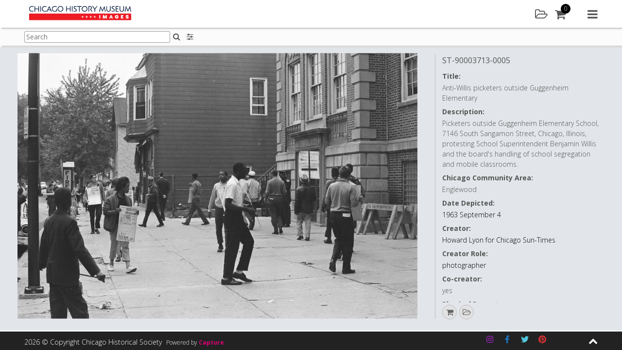

--- FILE ---
content_type: text/html; charset=UTF-8
request_url: https://images.chicagohistory.org/asset/328635/
body_size: 127105
content:






<!DOCTYPE html>
<html lang="en-GB">
<head>

<!-- Google tag (gtag.js) -->
<script async src="https://www.googletagmanager.com/gtag/js?id=G-SSG8YPL7RL"></script>
<script async src="https://www.googletagmanager.com/gtag/js?id=G-2ZPH2L6M67"></script>
<script>
  window.dataLayer = window.dataLayer || [];
  function gtag(){dataLayer.push(arguments);}
  gtag('js', new Date());

  gtag('config', 'G-SSG8YPL7RL');
  gtag('config', 'G-2ZPH2L6M67');
</script>
<script type="text/javascript"> (function(c,l,a,r,i,t,y){ c[a]=c[a]||function(){(c[a].q=c[a].q||[]).push(arguments)}; t=l.createElement(r);t.async=1;t.src="https://www.clarity.ms/tag/"+i; y=l.getElementsByTagName(r)[0];y.parentNode.insertBefore(t,y); })(window, document, "clarity", "script", "pxjs9ngjzh"); </script>

<meta charset="UTF-8">
<meta name="viewport" content="width=device-width, initial-scale=1">

<link rel="profile" href="http://gmpg.org/xfn/11">
<title>Chicago History Museum Images - Anti-Willis picketers outside Guggenheim Elementary</title>
<meta name="description" content="Anti-Willis picketers outside Guggenheim Elementary" />

<meta property="og:type" content="website" />
<meta property="og:title" content="st90003713_0005" />
<meta property="og:url" content="https://images.chicagohistory.org/asset/328635/" />
<meta property="og:site_name" content="Chicago History Museum"/>
<meta property="og:description" content="Anti-Willis picketers outside Guggenheim Elementary" />
<meta property="og:image" content="https://images.chicagohistory.org/cdn/chicagohistorymuseum/previews/1096/8aa25038de251d43198a26bb8a2a2dcb/5/994c6d24aae59bb5b015767d2737821d/328635.jpg" />
<meta property="og:image:width" content="3024" />
<meta property="og:image:height" content="2005" />

<meta name="twitter:card" content="summary_large_image">
<meta name="twitter:title" content="st90003713_0005">
<meta name="twitter:description" content="Anti-Willis picketers outside Guggenheim Elementary">
<meta property="twitter:image:src" content="https://images.chicagohistory.org/cdn/chicagohistorymuseum/previews/1096/8aa25038de251d43198a26bb8a2a2dcb/5/994c6d24aae59bb5b015767d2737821d/328635.jpg"/>

<link rel="apple-touch-icon" sizes="57x57" href="https://images.chicagohistory.org/wp-content/themes/capture_web-chm/img/icons/apple-icon-57x57.png">
<link rel="apple-touch-icon" sizes="60x60" href="https://images.chicagohistory.org/wp-content/themes/capture_web-chm/img/icons/apple-icon-60x60.png">
<link rel="apple-touch-icon" sizes="72x72" href="https://images.chicagohistory.org/wp-content/themes/capture_web-chm/img/icons/apple-icon-72x72.png">
<link rel="apple-touch-icon" sizes="76x76" href="https://images.chicagohistory.org/wp-content/themes/capture_web-chm/img/icons/apple-icon-76x76.png">
<link rel="apple-touch-icon" sizes="114x114" href="https://images.chicagohistory.org/wp-content/themes/capture_web-chm/img/icons/apple-icon-114x114.png">
<link rel="apple-touch-icon" sizes="120x120" href="https://images.chicagohistory.org/wp-content/themes/capture_web-chm/img/icons/apple-icon-120x120.png">
<link rel="apple-touch-icon" sizes="144x144" href="https://images.chicagohistory.org/wp-content/themes/capture_web-chm/img/icons/apple-icon-144x144.png">
<link rel="apple-touch-icon" sizes="152x152" href="https://images.chicagohistory.org/wp-content/themes/capture_web-chm/img/icons/apple-icon-152x152.png">
<link rel="apple-touch-icon" sizes="180x180" href="https://images.chicagohistory.org/wp-content/themes/capture_web-chm/img/icons/apple-icon-180x180.png">
<link rel="icon" type="image/png" sizes="192x192"  href="https://images.chicagohistory.org/wp-content/themes/capture_web-chm/img/icons/android-icon-192x192.png">
<link rel="icon" type="image/png" sizes="32x32" href="https://images.chicagohistory.org/wp-content/themes/capture_web-chm/img/icons/favicon-32x32.png">
<link rel="icon" type="image/png" sizes="96x96" href="https://images.chicagohistory.org/wp-content/themes/capture_web-chm/img/icons/favicon-96x96.png">
<link rel="icon" type="image/png" sizes="16x16" href="https://images.chicagohistory.org/wp-content/themes/capture_web-chm/img/icons/favicon-16x16.png">
<link rel="manifest" href="https://images.chicagohistory.org/wp-content/themes/capture_web-chm/img/icons/manifest.json">
<meta name="msapplication-TileColor" content="#ffffff">
<meta name="msapplication-TileImage" content="https://images.chicagohistory.org/wp-content/themes/capture_web-chm/img/icons/ms-icon-144x144.png">

<title>Asset &#8211; Chicago History Museum Images</title>
<meta name='robots' content='max-image-preview:large' />
<link rel='dns-prefetch' href='//cdnjs.cloudflare.com' />
<link rel="alternate" type="application/rss+xml" title="Chicago History Museum Images &raquo; Feed" href="https://images.chicagohistory.org/feed/" />
<link rel="alternate" type="application/rss+xml" title="Chicago History Museum Images &raquo; Comments Feed" href="https://images.chicagohistory.org/comments/feed/" />
<link rel='stylesheet' id='cwauth-style-group-css' href='https://images.chicagohistory.org/wp-content/plugins/bwp-minify/min/?f=wp-content/plugins/wp-oauth/wp-oauth.css,wp-content/themes/capture_web-chm/css/style.css,wp-includes/css/dist/block-library/style.min.css,wp-content/mu-plugins/capture-core/css/izi/iziToast.min.css,wp-content/mu-plugins/capture-core/css/izi/iziModal.min.css,wp-content/plugins/contact-form-7/includes/css/styles.css,wp-content/uploads/siteorigin-widgets/sow-social-media-buttons-flat-0f425cb6b7a4.css,wp-content/plugins/wp-knowledgebase/template-legacy/kbe_style.css' type='text/css' media='all' />
<link rel='stylesheet' id='fa_styles-css' href='https://cdnjs.cloudflare.com/ajax/libs/font-awesome/4.7.0/css/font-awesome.min.css?ver=1' type='text/css' media='all' />
<script type="text/javascript" src="https://images.chicagohistory.org/wp-includes/js/jquery/jquery.min.js?ver=3.7.1" id="jquery-core-js"></script>
<script type="text/javascript" src="https://images.chicagohistory.org/wp-includes/js/jquery/jquery-migrate.min.js?ver=3.4.1" id="jquery-migrate-js"></script>
<script type='text/javascript' src='https://images.chicagohistory.org/wp-content/plugins/bwp-minify/min/?f=wp-content/plugins/wp-oauth/wp-oauth.js,wp-content/mu-plugins/capture-core/js/vendor/jsrender.min.js,wp-content/mu-plugins/capture-core/js/vendor/packery.min.js,wp-content/mu-plugins/capture-core/js/vendor/infinite-scroll.min.js,wp-content/mu-plugins/capture-core/js/vendor/jquery.mousewheel.js,wp-content/mu-plugins/capture-core/js/vendor/cookie.js,wp-content/mu-plugins/capture-core/js/vendor/touchswipe.min.js,wp-content/mu-plugins/capture-core/js/vendor/uppy-1.31.1.min.js,wp-content/mu-plugins/capture-core/js/vendor/vex.min.js,wp-content/mu-plugins/capture-core/js/vendor/iziToast.min.js'></script>
<script type="text/javascript" src="https://images.chicagohistory.org/wp-content/mu-plugins/capture-core/js/vendor/dropzone.js?ver=1" id="dropzone-js"></script>
<script type="text/javascript" id="cwauth-cvars-js-extra">
/* <![CDATA[ */
var cwauth_cvars = {"ajaxurl":"https:\/\/images.chicagohistory.org\/wp-admin\/admin-ajax.php","template_directory":"https:\/\/images.chicagohistory.org\/wp-content\/themes\/capture_web_theme_2","stylesheet_directory":"https:\/\/images.chicagohistory.org\/wp-content\/themes\/capture_web-chm\/css","plugins_url":"https:\/\/images.chicagohistory.org\/wp-content\/plugins","plugin_dir_url":"https:\/\/images.chicagohistory.org\/wp-content\/plugins\/wp-oauth\/","url":"https:\/\/images.chicagohistory.org","login_message":"","logged_in":""};
/* ]]> */
</script>
<script type='text/javascript' src='https://images.chicagohistory.org/wp-content/plugins/bwp-minify/min/?f=wp-content/mu-plugins/capture-core/js/vendor/iziModal.min.js,wp-content/mu-plugins/capture-core/js/vendor/pdf.worker.js,wp-content/mu-plugins/capture-core/js/vendor/pdf.js,wp-content/plugins/wp-oauth/cvars.js'></script>
<link rel="https://api.w.org/" href="https://images.chicagohistory.org/wp-json/" /><link rel="alternate" type="application/json" href="https://images.chicagohistory.org/wp-json/wp/v2/pages/13" /><link rel="EditURI" type="application/rsd+xml" title="RSD" href="https://images.chicagohistory.org/xmlrpc.php?rsd" />

<link rel="canonical" href="https://images.chicagohistory.org/asset/" />
<link rel='shortlink' href='https://images.chicagohistory.org/?p=13' />
<link rel="alternate" type="application/json+oembed" href="https://images.chicagohistory.org/wp-json/oembed/1.0/embed?url=https%3A%2F%2Fimages.chicagohistory.org%2Fasset%2F" />
<link rel="alternate" type="text/xml+oembed" href="https://images.chicagohistory.org/wp-json/oembed/1.0/embed?url=https%3A%2F%2Fimages.chicagohistory.org%2Fasset%2F&#038;format=xml" />


<script id="navBasketBox" type="text/x-jsrender">
	<div class="basketPanelNav navSideItem">
		<div class="contentBlock">	
			<div class="sidebarItem basketSidebarItem">
				<div class="basketList clearfix">
					<div class="basketListInner">
						<div class="sidebarSubTitle">
							<h3>Default Cart</h3>
						</div>
						<div class="currentBasket">
						
						</div>
						<div class="addNewBasket">
							<a href="#" class="primary-button" id="addNewBasket">Add new</a>
						</div>
						<p class="hide loginForMoreMessageBasket">Please <a href="https://images.chicagohistory.org/login/" class="textLink02">sign in</a>/<a href="https://images.chicagohistory.org/register/" class="textLink02">register</a> to add a cart</p>
						<div class="sidebarSubTitle saved">
							<h3>Saved Carts</h3>
						</div>
						<div class="savedBaskets">
							
						</div>
					</div>
				</div>
			</div>
		</div>
	</div>
</script>

<script id="basketSidebar" type="text/x-jsrender">
	<div class="basketPanelSidebar">
		<div class="contentBlock">	
			<div class="sidebarItem basketSidebarItem">
				<div class="basketList clearfix">
					<div class="basketListInner">
						<div class="sidebarSubTitle">
							<h3>Default Cart</h3>
						</div>
						<div class="currentBasket">
						
						</div>
						<div class="addNewBasket">
							<a href="#" class="primary-button" id="addNewBasket">Add new</a>
						</div>
						<div class="sidebarSubTitle">
							<h3>Saved Carts</h3>
						</div>
						<div class="savedBaskets">
							
						</div>
					</div>
				</div>
			</div>
		</div>
	</div>
</script><script type="text/javascript">
           var ajaxurl = "https://images.chicagohistory.org/wp-admin/admin-ajax.php";
         </script>		<style type="text/css">
					.site-title a,
			.site-description {
				color: #476468;
			}
				</style>
		
</head>

<body class="page-template-default page page-id-13 asset_preview_page no-sidebar">
<script type="application/ld+json">
    {
      "@context": "https://schema.org/",
      "@type": "ImageObject",
        "url": "https://images.chicagohistory.org/asset/328635/",
        "license": "https://images.chicagohistory.org/asset/328635/",
        "acquireLicensePage": "https://images.chicagohistory.org/asset/328635/",
        "contentUrl": "https://images.chicagohistory.org/cdn/chicagohistorymuseum/previews/1096/8aa25038de251d43198a26bb8a2a2dcb/5/994c6d24aae59bb5b015767d2737821d/328635.jpg",
  		"description": "Picketers+outside+Guggenheim+Elementary+School%2C+7146+South+Sangamon+Street%2C+Chicago%2C+Illinois%2C+protesting+School+Superintendent+Benjamin+Willis+and+the+board%27s+handling+of+school+segregation+and+mobile+classrooms.",
  		"name": "Anti-Willis+picketers+outside+Guggenheim+Elementary",
  		"creator": "Howard+Lyon+for+Chicago+Sun-Times",
  		"creditText": "ST-90003713-0005%2C+Chicago+Sun-Times+collection%2C+Chicago+History+Museum",
  		"copyrightNotice": "%C2%A9+Chicago+Sun-Times+Media%2C+Inc.+All+rights+reserved."
    }
</script>
	<h1 class="screen-reader-text">Anti-Willis picketers outside Guggenheim Elementary</h1>
<script>
	var asset_de = {"summary":{"idasset":328635,"idusers":1,"file_extension":"jpg","org_filename":"st90003713_0005.jpg","filesize":3417707,"height":2005,"width":3024,"batchname":"Sun-Times-Batch-019","upload_date":"2021-02-02 21:35:52","externalid1":"st90003713_0005","externalid2":"0","call_me_price":0,"publishing_date":"2021-02-02 21:35:55","mime_type":"image\/jpeg","exif_datetimeoriginal":null,"file_duration":null,"idasset_status":1,"exclusive_code":0,"colour_code":0,"compliance_code":0,"base_type":"image","license_types":[{"idlicencetype":1,"name":"Rights Managed","code":"RM","is_physical_print":0}],"publication_status_id":2,"is_published":true,"contact_id":2007},"metadata":{"md36":{"label":"Identifier","notes":"","value":"ST-90003713-0005"},"md66":{"label":"Local Notes","notes":"","value":""},"md70":{"label":"Chicago Community Area","notes":"","value":"Englewood"},"md29":{"label":"Co-creator","notes":"","value":"yes"},"md34":{"label":"Extent","notes":"","value":"35mm"},"md45":{"label":"Collection Type","notes":"","value":"Prints & Photographs - Chicago Sun-Times"},"md67":{"label":"Date Qualifier","notes":"","value":""},"md1":{"label":"Title","notes":"IPTC 105 - Headline","value":"Anti-Willis picketers outside Guggenheim Elementary"},"md2":{"label":"Description","notes":"IPTC 120 - Capture, Abstract, Description","value":"Picketers outside Guggenheim Elementary School, 7146 South Sangamon Street, Chicago, Illinois, protesting School Superintendent Benjamin Willis and the board's handling of school segregation and mobile classrooms."},"md57":{"label":"Co-creator Role","notes":"","value":""},"md32":{"label":"Date Depicted","notes":"","value":"1963 September 4"},"md62":{"label":"Creator","notes":"","value":"Howard Lyon for Chicago Sun-Times"},"md30":{"label":"Creator Role","notes":"","value":"photographer"},"md27":{"label":"Physical Format","notes":"","value":"black-and-white negatives"},"md25":{"label":"Copyright Notice","notes":"IPTC 116. Contains any necessary copyright notice for claiming the intellectual property for an asset. Should identify current owner. Other entities such as creator can be added in the appropriate field.","value":"\u00a9 Chicago Sun-Times Media, Inc. All rights reserved."},"md10":{"label":"Credit Line","notes":"IPTC 110 - Credit, Provider. Enter who should be credited when this image is published.","value":"ST-90003713-0005, Chicago Sun-Times collection, Chicago History Museum"},"md52":{"label":"Accession Number","notes":"","value":""},"md56":{"label":"Storage Location","notes":"","value":"P&P: Chicago Sun-Times collection, Part 2 negatives"},"md26":{"label":"Acquisition Source","notes":"","value":""},"md35":{"label":"Catalog Record ID","notes":"","value":""},"idasset":{"label":"","notes":"","value":328635},"md65":{"label":"Language Code","notes":"","value":""},"height":{"label":"Max Pixels - Height","notes":"","value":2005},"width":{"label":"Max Pixels - Width","notes":"","value":3024}},"preview":{"exists":true,"mimetype":"image\/jpeg","url":"https:\/\/images.chicagohistory.org\/cdn\/chicagohistorymuseum\/previews\/1096\/8aa25038de251d43198a26bb8a2a2dcb\/5\/994c6d24aae59bb5b015767d2737821d\/328635.jpg"},"inLightbox":false,"similar":[],"stored_search_override":false,"country_restriction":false};
	jQuery('document').ready(function(){
		var asset = jQuery('#assetPagePreview').render(asset_de);
		jQuery('.previewAssetWrapper').append(asset);


		var assetDetails = jQuery('#assetPagePreviewDetails').render(asset_de);
		jQuery('.previewAssetWrapper').after(assetDetails);
		var id = asset_de.summary.idasset;
		//Call button config when written.
		if(typeof capture_ecommerce !== 'undefined'){
			if(capture_ecommerce.config.enabled){
				//capture_ecommerce.getPreviewLicenses(id);
				capture_ecommerce.addToBasketButton();
			}
		}
		if(typeof capture_lightbox !== 'undefined'){
			capture_lightbox_layout.addToLightboxButton();
		}
		if(typeof capture_asset_sharing !== 'undefined'){
            if(capture_asset_sharing.config.pluginEnabled){
                capture_asset_sharing.shareButton();    
            }
        }
        jQuery('.downloadAsset').on('click', function(e){
			e.preventDefault();
			var id = jQuery(this).attr('data-id');
				type = jQuery(this).attr('data-type');
		
			capture_download.getDownloadAccess(id, type);
		});
	});
</script>
<div id="page" class="site">
<noscript>
	<div class="JSWarning">
		<div class="JSWarningInner">
			<p>For full functionality of this site it is necessary to enable JavaScript. Here are the <a href="http://activatejavascript.org" target="_blank"> instructions how to enable JavaScript in your web browser</a>.</p>
		</div>
	</div>
</noscript>

	<a class="skip-link screen-reader-text" href="#content">Skip to content</a>
	<header id="masthead" class="site-header">
		<div class="siteHeaderWrapper row">
			<form class="hide">
				<input type="hidden" id="cooURL" value="https://images.chicagohistory.org/api" />
				<input type="hidden" id="uIP" value="3.142.146.161" />
				<input type="hidden" id="lang_code" value="" />
				<input type="hidden" id="currentSearchTerm" value="" />
                                    <input type="hidden" id="stat" value="" data-logged="false" />
                			</form>
			<div class="site-branding col col-6">
				<div class="corporateLogo">
					<a href="https://images.chicagohistory.org" class="logoHomeLink">
						<img src="https://images.chicagohistory.org/wp-content/uploads/2020/08/CHM_Images-Logo_FINAL-350x50.png" alt="Company Logo" />
						<span class="screen-reader-hide">Home</span>
					</a>
				</div>
			</div><!-- .site-branding -->

			<nav id="site-navigation" class="main-navigation col col-6">
				<div class="headerIcons">
						<a href="#" class="headerLink lightbox openLightboxPanel" title="Lightbox"><div class="icon"><i class="fa fa-folder-open-o" aria-hidden="true"></i><span class="screen-reader-hide">Lightbox</span></div></a>
		<a href="#" class="headerLink cart" id="cartBtn"><div class="icon"><i class="fa fa-shopping-cart"></i></div><div class="amountContainer"><span class="cartAmount">0</span></div></a>
					</div>
				<a href="#" class="navMenu">
					<i class="fa fa-navicon" aria-hidden="true"></i>
					<span class="screen-reader-hide">Main menu</span>
				</a>
				<div class="menuContainer">
					<div class="menuContainerInner">
						<a href="#" class="closeMenu">
							<i class="fa fa-close" aria-hidden="true"></i>
							<span class="screen-reader-hide">Close menu</span>
						</a>
						<div class="navItemDisplay">
							<div class="mobile">
								<a href="#" class="closeNavItemDisplay">
									<i class="fa fa-chevron-right" aria-hidden="true"></i>
									<span class="screen-reader-hide">Close menu item</span>
								</a>
							</div>
							<div class="navItemDisplayInner" id="navDisplayArea">
								<div class="navLogoWrapper">
									<a href="https://images.chicagohistory.org">
																			<img src="https://images.chicagohistory.org/wp-content/uploads/2020/08/CHM_Images-Logo_FINAL-350x50.png" alt="Company Logo" />
																				<span class="screen-reader-hide">Home</span>
									</a>
								</div>
							</div>
						</div>
						<div class="navItems">
							<div class="navItemsInner">
								<div class="mobile">
									<div class="navLogoWrapper">
										<a href="https://images.chicagohistory.org">
																							<img src="https://images.chicagohistory.org/wp-content/uploads/2020/08/CHM_Images-Logo_FINAL-350x50.png" alt="Company Logo" />
																						<span class="screen-reader-hide">Home</span>
										</a>
									</div>
								</div>
								<ul class="menuToolsList" role="navigation">
										<li><a href="#" class="toolbarLink search" id="searchBtn"><div class="icon"><i class="fa fa-search"></i></div>Search</a></li>
	<li><a href="#" class="toolbarLink user" id="userLoginBtn"><div class="icon"><i class="fa fa-user"></i></div>Login / Register</a></li>
    	<li><a href="/groups" class="toolbarLink groups" id="groupsBtn"><div class="icon"><i class="fa fa-object-group"></i></div>Galleries</a></li>
		<li><a href="#" class="toolbarLink lightbox" id="lightboxBtn"><div class="icon"><i class="fa fa-folder-open-o"></i></div>Lightbox</a></li>
		<li><a href="#" class="toolbarLink cart" id="cartLink"><div class="icon"><i class="fa fa-shopping-cart"></i></div>Cart</a></li>
	    	<li><a href="/help" class="toolbarLink helpMenu"><div class="icon"><i class="fa fa-question"></i></div>Help</a></li>
        <li><a href="/about/" class="toolbarLink"><div class="icon"><i class="fa fa-info"></i></div>About Us</a></li>
								</ul>
							</div>
						</div>
					</div>
				</div>
			</nav><!-- #site-navigation -->
		</div>
	</header><!-- #masthead -->
	<div class="header_placeholder"></div>
	<div class="pageSubHeader">
		<div class="pageSubHeaderInner row">
						<div class="pageSubHeaderSearch">
				<form class="searchFormHeader form " id="searchFormHeader" novalidate="" action="https://images.chicagohistory.org/search/">
					<div class="formGroup clearfix">
						<div class="formGroupItem">
							<label for="searchQueryHeader" class="hide">Search:</label>
							<input type="text" name="searchQuery" id="searchQueryHeader" class="searchQueryHeader textbox clearable" placeholder="Search"><button type="submit" class="iconButton SearchHomeButton inlineIconButton"><i class="fa fa-search" aria-hidden="true"></i><span class="screen-reader-hide">Search</span></button>
							<div class="response"></div>
						</div>
					</div>
				</form>
						</div>
			<div class="subHeaderTools">
					<div class="searchFilters">
		<a href="#" class="headerIconButton searchFilter" title="Search options"><i class="fa fa-sliders" aria-hidden="true"></i><span class="screen-reader-hide">Search filters</span></a>
	</div>
					</div>
		</div>
	</div>
<div class="pageSubHeader_placeholder"></div>
	<div id="content" class="site-content">
		<div class="sidebar" id="sidebar">
			<a href="#" class="closeSidebar" title="Close sidebar"><i class="fa fa-close" aria-hidden="true"></i><span class="screen-reader-hide">Search</span></a>
			<div class="content"></div>
		</div>
<!-- Search Page template -->
<div id="primary" class="content-area">
	<main id="main" class="site-main" role="main">
		<div class="assetPageWrapper">
			<div class="previewAssetWrapper">
				
			</div>
		</div>
	</main>
</div>

<script id="assetPagePreview" type="text/x-jsrender">
	<div class="imageHugger {{if preview.mimetype == 'quicktime/panoramic'}}pano{{/if}}">
		{{if preview.mimetype == "image/jpeg"}}
			<div itemscope itemtype="http://schema.org/ImageObject">
				<span class="schemaInfo" itemprop="name"></span>
				<img src="{{:preview.url}}" class="assetPreviewItem" itemprop="contentUrl" alt="{{if metadata.md1 && metadata.md1.value !== ''}}{{:metadata.md1.value}}{{/if}}{{if metadata.md62 && metadata.md62.value !== ''}} - {{:metadata.md62.value}}{{/if}}" />
			</div>
		{{/if}}
		{{if preview.mimetype == "image/png"}}
			<div itemscope itemtype="http://schema.org/ImageObject">
				<span class="schemaInfo" itemprop="name"></span>
				<img src="{{:preview.url}}" class="assetPreviewItem" itemprop="contentUrl" alt="{{if metadata.md1 && metadata.md1.value !== ''}}{{:metadata.md1.value}}{{/if}}{{if metadata.md62 && metadata.md62.value !== ''}} - {{:metadata.md62.value}}{{/if}}" />
			</div>
		{{/if}}
		{{if preview.mimetype == "video/ogg"}}
			<video controls loop>
				<source src="{{:preview.url}}" type="video/ogg">
			</video>
		{{/if}}
		{{if preview.mimetype == "video/mp4"}}
			<video controls loop>
				<source src="{{:preview.url}}" type="video/mp4">
			</video>
		{{/if}}
		{{if preview.mimetype == "application/pdf"}}
			<embed src="{{:preview.url}}" alt="pdf" pluginspage="http://www.adobe.com/products/acrobat/readstep2.html">
		{{/if}}
		{{if preview.mimetype == "quicktime/panoramic"}}
				
			<div id="photosphere"></div>
		{{/if}}
			{{if preview.mimetype == "application/octet-stream"}}
				<video id="video" controls></video>
			{{/if}}   
			<div class="annotateImageDrawing">
				<img src="" class="imgDrawingOverlay" />
			</div>
		</div>
	</div>
</script>
<script id="assetPagePreviewDetails" type="text/x-jsrender">
	<div class="previewPanelDetailsWrapper">
	<div class="previewAssetDetails vScroll">
		<div class="previewAssetDetailsWrapper">
			<div class="previewAssetDetailsList">
				<div class="previewAssetDetailsItem">
					{{if metadata.md36 && metadata.md36.value !== ''}}
						<h3 class="assetName" title="{{:metadata.md36.value}}">
							{{:metadata.md36.value}}
						</h3>
					{{/if}}
					{{if metadata.md1 && metadata.md1.value !== ''}}
						<span class="detail">
							<span class="label block">{{:metadata.md1.label}}:</span>
							<span class="desc">{{:metadata.md1.value}}</span>
						</span>
					{{/if}}
					{{if metadata.md2 && metadata.md2.value !== ''}}
						<span class="detail">
							<span class="label block">{{:metadata.md2.label}}:</span>
							<span class="desc">{{:metadata.md2.value}}</span>
						</span>
					{{/if}}
					{{if metadata.md66 && metadata.md66.value !== ''}}
						<span class="detail">
							<span class="label block">{{:metadata.md66.label}}:</span>
							<span class="desc">{{:metadata.md66.value}}</span>
						</span>
					{{/if}}
					{{if metadata.md70 && metadata.md70.value !== ''}}
						<span class="detail">
							<span class="label block">{{:metadata.md70.label}}:</span>
							<span class="desc">{{:metadata.md70.value}}</span>
						</span>
					{{/if}}
					{{if metadata.md32 && metadata.md32.value !== ''}}
						<span class="detail">
							<span class="label block">{{:metadata.md32.label}}:</span>
							<span class="desc"><a href="/search/?searchQuery={{:metadata.md32.value}}" class="textLink04">{{:metadata.md32.value}}</a></span>
						</span>
					{{/if}}
                    {{if metadata.md62 && metadata.md62.value !== ''}}
						<span class="detail">
							<span class="label block">{{:metadata.md62.label}}:</span>
							<span class="desc"><a href="/search/?searchQuery={{:metadata.md62.value}}" class="textLink04">{{:metadata.md62.value}}</a></span>
						</span>
					{{/if}}
					{{if metadata.md30 && metadata.md30.value !== ''}}
						<span class="detail">
							<span class="label block">{{:metadata.md30.label}}:</span>
							<span class="desc"><a href="/search/?searchQuery={{:metadata.md30.value}}" class="textLink04">{{:metadata.md30.value}}</a></span>
						</span>
					{{/if}}
					{{if metadata.md29 && metadata.md29.value !== ''}}
						<span class="detail">
							<span class="label block">{{:metadata.md29.label}}:</span>
							<span class="desc">{{:metadata.md29.value}}</span>
						</span>
					{{/if}}
					{{if metadata.md57 && metadata.md57.value !== ''}}
						<span class="detail">
							<span class="label block">{{:metadata.md57.label}}:</span>
							<span class="desc">{{:metadata.md57.value}}</span>
						</span>
					{{/if}}
                    {{if metadata.md27 && metadata.md27.value !== ''}}
						<span class="detail">
							<span class="label block">{{:metadata.md27.label}}:</span>
							<span class="desc"><a href="/search/?searchQuery={{:metadata.md27.value}}" class="textLink04">{{:metadata.md27.value}}</a></span>
						</span>
					{{/if}}
                    {{if metadata.md34 && metadata.md34.value !== ''}}
						<span class="detail">
							<span class="label block">{{:metadata.md34.label}}:</span>
							<span class="desc">{{:metadata.md34.value}}</span>
						</span>
					{{/if}}
					{{if metadata.md25 && metadata.md25.value !== ''}}
						<span class="detail">
							<span class="label block">{{:metadata.md25.label}}:</span>
							<span class="desc">{{:metadata.md25.value}}</span>
						</span>
					{{/if}}
					{{if metadata.md10 && metadata.md10.value !== ''}}
						<span class="detail">
							<span class="label block">{{:metadata.md10.label}}:</span>
							<span class="desc">{{:metadata.md10.value}}</span>
						</span>
					{{/if}}
					{{if metadata.md52 && metadata.md52.value !== ''}}
						<span class="detail">
							<span class="label block">{{:metadata.md52.label}}:</span>
							<span class="desc"><a href="/search/?searchQuery={{:metadata.md52.value}}" class="textLink04">{{:metadata.md52.value}}</a></span>
						</span>
					{{/if}}
                    {{if metadata.md26 && metadata.md26.value !== ''}}
						<span class="detail">
							<span class="label block">{{:metadata.md26.label}}:</span>
							<span class="desc">{{:metadata.md26.value}}</span>
						</span>
					{{/if}}
					{{if metadata.md45 && metadata.md45.value !== ''}}
						<span class="detail">
							<span class="label block">{{:metadata.md45.label}}:</span>
							<span class="desc">{{:metadata.md45.value}}</span>
						</span>
					{{/if}}
					{{if metadata.md56 && metadata.md56.value !== ''}}
						<span class="detail">
							<span class="label block">{{:metadata.md56.label}}:</span>
							<span class="desc">{{:metadata.md56.value}}</span>
						</span>
					{{/if}}
					{{if metadata.md35 && metadata.md35.value !== ''}}
						<span class="detail">
							<span class="label block">{{:metadata.md35.label}}:</span>
							<span class="desc"><a href="/search/?searchQuery={{:metadata.md35.value}}" class="textLink04">{{:metadata.md35.value}}</a></span>
						</span>
					{{/if}}
					{{if metadata.width && metadata.width.value !== ''}}
						<span class="detail">
							<span class="label block">{{:metadata.width.label}}:</span>
							<span class="desc">{{:metadata.width.value}}</span>
						</span>
					{{/if}}
					{{if metadata.height && metadata.height.value !== ''}}
						<span class="detail">
							<span class="label block">{{:metadata.height.label}}:</span>
							<span class="desc">{{:metadata.height.value}}</span>
						</span>
					{{/if}}
					<a href="https://docs.google.com/forms/d/e/1FAIpQLScap5o8juR_SMSQdJWX8Wjq8VJNYFPJ4zkXs2mfk9dbsV6ZTQ/viewform?entry.1815385839={{if metadata.md36 && metadata.md36.value !== ''}}{{:metadata.md36.value}}{{/if}}" class="textLink04 helpUsLink" target="_blank">Help improve this content</a>
				</div>
			</div>
		</div>
        <div class="assetActions">
            <ul class="actions clearfix">
                    {{if summary.license_types}}
        {{props summary.license_types ~idasset=summary.idasset}}
        {{if prop.is_physical_print}}
        <li><a href="#" class="printAsset printAssetIcon" data-id="{{:~idasset}}" title="This asset is available as a print. Click to add to basket and select print options"><i class="fa fa-print"></i></a></li>
        {{/if}}
        {{/props}}
        {{/if}}
        	<li class="basketAddToIcon"><a href="#" class="addToBasket" title="Add to basket" data-id="{{:summary.idasset}}" data-title="Add to"><i class="fa fa-shopping-cart"></i></a></li>	<li>
	<a href="#" class="addToLightbox circle" title="Add to" data-id="{{:summary.idasset}}" data-title="Add to"><i class="fa fa-folder-open-o" aria-hidden="true"></i><span class="screen-reader-hide">Add to lightbox</span></a>	</li>
	            </ul>
        </div>
		</div>
		<div class="previewAssetActionPanel">
			<div class="previewAssetActionPanelInner"></div>
		</div>
	</div>
</script>


	</div><!-- #content -->

	<footer id="colophon" class="site-footer">
		<div class="footerInner">
			<div class="footerMain">
				<div class="footerMainInner row">
					<div class="col col-3">
						<section id="nav_menu-2" class="widget widget_nav_menu"><div class="menu-menufooter1-container"><ul id="menu-menufooter1" class="menu"><li id="menu-item-105" class="menu-item menu-item-type-post_type menu-item-object-page menu-item-105"><a href="https://images.chicagohistory.org/terms-of-image-use/">Terms of Image Use</a></li>
<li id="menu-item-106" class="menu-item menu-item-type-post_type menu-item-object-page menu-item-106"><a href="https://images.chicagohistory.org/data-protection-and-privacy/">Data protection and privacy</a></li>
</ul></div></section>					</div>
					<div class="col col-3">
											</div>
					<div class="col col-3">
											</div>
					<div class="col col-3">
											</div>
				</div>
			</div>
			<div class="footerBar">
				<div class="footerBarInner">
					<div class="row">
						<div class="copyright col col-5">
							<span class="copyrightText">2026 &copy; Copyright Chicago Historical Society</span>
							<div class="poweredByWrapper">
								Powered by <a href="http://www.capture.co.uk" title="Powered by capture" target="_blank" class="poweredByAction">Capture</a>
							</div>
						</div>
						<div class="socialIcons col col-6">
							<div class="socialMediaInner">
								<section id="sow-social-media-buttons-3" class="widget widget_sow-social-media-buttons"><div
			
			class="so-widget-sow-social-media-buttons so-widget-sow-social-media-buttons-flat-a012c6fd8a99"
			
		>

<div class="social-media-button-container">
	
		<a class="ow-button-hover sow-social-media-button-instagram-0 sow-social-media-button" title="Chicago History Museum Images on Instagram" aria-label="Chicago History Museum Images on Instagram" target="_blank" rel="noopener noreferrer" href="https://www.instagram.com/chicagomuseum/?hl=en" >
			<span>
								<span class="sow-icon-fontawesome sow-fab" data-sow-icon="&#xf16d;"
		 
		aria-hidden="true"></span>							</span>
		</a>
	
		<a class="ow-button-hover sow-social-media-button-facebook-0 sow-social-media-button" title="Facebook" aria-label="Facebook" target="_blank" rel="noopener noreferrer" href="https://www.facebook.com/chicagohistory/" >
			<span>
								<span class="sow-icon-fontawesome sow-fab" data-sow-icon="&#xf39e;"
		 
		aria-hidden="true"></span>							</span>
		</a>
	
		<a class="ow-button-hover sow-social-media-button-twitter-0 sow-social-media-button" title="Twitter" aria-label="Twitter" target="_blank" rel="noopener noreferrer" href="https://twitter.com/ChicagoMuseum" >
			<span>
								<span class="sow-icon-fontawesome sow-fab" data-sow-icon="&#xf099;"
		 
		aria-hidden="true"></span>							</span>
		</a>
	
		<a class="ow-button-hover sow-social-media-button-pinterest-0 sow-social-media-button" title="Pinterest" aria-label="Pinterest" target="_blank" rel="noopener noreferrer" href="https://www.pinterest.com/chicagomuseum/" >
			<span>
								<span class="sow-icon-fontawesome sow-fab" data-sow-icon="&#xf0d2;"
		 
		aria-hidden="true"></span>							</span>
		</a>
	</div>
</div></section>							</div>
						</div>
						<div class="expander col col-1">
							<a href="#" class="openFooterMain expandFooter" title="Expand footer"><i class="fa fa-chevron-up" aria-hidden="true"></i><span class="screen-reader-hide">Expand footer</span></a> 
						</div>
					</div>
				</div>
			</div>
		</div>
	</footer><!-- #colophon -->
</div><!-- #page -->
<div class="notificationArea"></div>

<!-- Template Asset Preview -->
<script id="assetOverlay" type="text/x-jsrender">
	<div class="assetOverlay" data-id="{{:summary.idasset}}">
		<a href="#" class="closeOverlay">
			<i class="fa fa-close" aria-hidden="true"></i>
			<span class="screen-reader-text">Close preview</span>
		</a>
		<div class="overlayWrapper clearfix">
			<div class="overlayInner">

			</div>
		</div>
	</div>
</script>

<!-- Asset Preview content -->
<script id="previewAsset" type="text/x-jsrender">
	<div class="previewAssetWrapper">
		<a href="#" class="prevAsset assetNavBtn" data-id="{{:summary.idasset}}"><i class="fa fa-angle-left" aria-hidden="true"></i><span class="screen-reader-text">Previous asset</span></a>
		<div class="imageHugger{{if preview.mimetype == 'quicktime/panoramic'}} pano{{/if}} {{if similar && similar != ''}} hasSimilar{{/if}}">
			{{if preview.mimetype == "image/jpeg"}}
				<div itemscope itemtype="http://schema.org/ImageObject">
					<span class="schemaInfo" itemprop="name"></span>
					<img src="{{:preview.url}}" class="assetPreviewItem" itemprop="contentUrl" alt="{{if metadata.md1 && metadata.md1.value !== ''}}{{:metadata.md1.value}}{{/if}}{{if metadata.md62 && metadata.md62.value !== ''}} - {{:metadata.md62.value}}{{/if}}" />
				</div>
			{{/if}}
			{{if preview.mimetype == "image/png"}}
				<div itemscope itemtype="http://schema.org/ImageObject">
					<span class="schemaInfo" itemprop="name"></span>
					<img src="{{:preview.url}}" class="assetPreviewItem" itemprop="contentUrl" alt="{{if metadata.md1 && metadata.md1.value !== ''}}{{:metadata.md1.value}}{{/if}}{{if metadata.md62 && metadata.md62.value !== ''}} - {{:metadata.md62.value}}{{/if}}" />
				</div>
			{{/if}}
			{{if preview.mimetype == "video/ogg"}}
				<video controls loop>
					<source src="{{:preview.url}}" type="video/ogg">
				</video>
			{{/if}}
			{{if preview.mimetype == "video/mp4"}}
				<video controls loop>
					<source src="{{:preview.url}}" type="video/mp4">
				</video>
			{{/if}}
			{{if preview.mimetype == "application/pdf"}}
				<div class="pdf-viewer" id="pdfViewerContainer">
					<div class="prevPage pageNavContainer">
						<button id="prev" class="pageNav"><span class="icon"><i class="fa fa-angle-left" aria-hidden="true"></i></span><span class="label">Previous page</span></button>
					</div>
					<div class="canvas">
						<canvas id="pdfViewer"></canvas>
					</div>
					<div class="nextPage pageNavContainer">
						<button id="next" class="pageNav"><span class="icon"><i class="fa fa-angle-right" aria-hidden="true"></i></span><span class="label">Next page</span></button>
					</div>
					 <span>Page: <span id="page_num"></span> / <span id="page_count"></span></span>
				</div>
			{{/if}}
			{{if preview.mimetype == "quicktime/panoramic"}}
				
				<div id="photosphere"></div>
			{{/if}}
			{{if preview.mimetype == "application/octet-stream"}}
				<video id="video" controls></video>
			{{/if}}   
			<div class="annotateImageDrawing">
				<img src="" class="imgDrawingOverlay" />
			</div>
		</div>
		<a href="#" class="nextAsset assetNavBtn" data-id="{{:summary.idasset}}"><i class="fa fa-angle-right"></i></a>
		<div class="similarAssets">
			{{if similar && similar[0]}}
			<div class="similarAssetsInner clearfix">
				{{props similar}}
					<div class="similarAssetWrapper" data-id="{{>prop.asset_id}}">
						<a href="#" class="openAssetPreviewWindow" data-id="{{>prop.asset_id}}"><img src="{{>prop.thumb.url[3]}}" /></a>
					</div>
				{{/props}}
			</div>
			{{/if}}
		</div>
		<a href="#" class="nextAsset assetNavBtn" data-id="{{:summary.idasset}}"><i class="fa fa-angle-right" aria-hidden="true"></i><span class="screen-reader-text">Next asset</span></a>
	</div>
</script>

<!-- Asset Preview info -->
<script id="previewAssetDetails" type="text/x-jsrender">
	<div class="previewPanelDetailsWrapper">
	<div class="previewAssetDetails vScroll">
		<div class="previewAssetDetailsWrapper">
			<div class="previewAssetDetailsList">
				<div class="previewAssetDetailsItem">
					{{if metadata.md36 && metadata.md36.value !== ''}}
						<h3 class="assetName" title="{{:metadata.md36.value}}">
							{{:metadata.md36.value}}
						</h3>
					{{/if}}
					{{if metadata.md1 && metadata.md1.value !== ''}}
						<span class="detail">
							<span class="label block">{{:metadata.md1.label}}:</span>
							<span class="desc">{{:metadata.md1.value}}</span>
						</span>
					{{/if}}
					{{if metadata.md2 && metadata.md2.value !== ''}}
						<span class="detail">
							<span class="label block">{{:metadata.md2.label}}:</span>
							<span class="desc">{{:metadata.md2.value}}</span>
						</span>
					{{/if}}
					{{if metadata.md66 && metadata.md66.value !== ''}}
						<span class="detail">
							<span class="label block">{{:metadata.md66.label}}:</span>
							<span class="desc">{{:metadata.md66.value}}</span>
						</span>
					{{/if}}
					{{if metadata.md70 && metadata.md70.value !== ''}}
						<span class="detail">
							<span class="label block">{{:metadata.md70.label}}:</span>
							<span class="desc">{{:metadata.md70.value}}</span>
						</span>
					{{/if}}
					{{if metadata.md32 && metadata.md32.value !== ''}}
						<span class="detail">
							<span class="label block">{{:metadata.md32.label}}:</span>
							<span class="desc"><a href="/search/?searchQuery={{:metadata.md32.value}}" class="textLink04">{{:metadata.md32.value}}</a></span>
						</span>
					{{/if}}
                    {{if metadata.md62 && metadata.md62.value !== ''}}
						<span class="detail">
							<span class="label block">{{:metadata.md62.label}}:</span>
							<span class="desc"><a href="/search/?searchQuery={{:metadata.md62.value}}" class="textLink04">{{:metadata.md62.value}}</a></span>
						</span>
					{{/if}}
					{{if metadata.md30 && metadata.md30.value !== ''}}
						<span class="detail">
							<span class="label block">{{:metadata.md30.label}}:</span>
							<span class="desc"><a href="/search/?searchQuery={{:metadata.md30.value}}" class="textLink04">{{:metadata.md30.value}}</a></span>
						</span>
					{{/if}}
					{{if metadata.md29 && metadata.md29.value !== ''}}
						<span class="detail">
							<span class="label block">{{:metadata.md29.label}}:</span>
							<span class="desc">{{:metadata.md29.value}}</span>
						</span>
					{{/if}}
					{{if metadata.md57 && metadata.md57.value !== ''}}
						<span class="detail">
							<span class="label block">{{:metadata.md57.label}}:</span>
							<span class="desc">{{:metadata.md57.value}}</span>
						</span>
					{{/if}}
                    {{if metadata.md27 && metadata.md27.value !== ''}}
						<span class="detail">
							<span class="label block">{{:metadata.md27.label}}:</span>
							<span class="desc"><a href="/search/?searchQuery={{:metadata.md27.value}}" class="textLink04">{{:metadata.md27.value}}</a></span>
						</span>
					{{/if}}
                    {{if metadata.md34 && metadata.md34.value !== ''}}
						<span class="detail">
							<span class="label block">{{:metadata.md34.label}}:</span>
							<span class="desc">{{:metadata.md34.value}}</span>
						</span>
					{{/if}}
					{{if metadata.md25 && metadata.md25.value !== ''}}
						<span class="detail">
							<span class="label block">{{:metadata.md25.label}}:</span>
							<span class="desc">{{:metadata.md25.value}}</span>
						</span>
					{{/if}}
					{{if metadata.md10 && metadata.md10.value !== ''}}
						<span class="detail">
							<span class="label block">{{:metadata.md10.label}}:</span>
							<span class="desc">{{:metadata.md10.value}}</span>
						</span>
					{{/if}}
					{{if metadata.md52 && metadata.md52.value !== ''}}
						<span class="detail">
							<span class="label block">{{:metadata.md52.label}}:</span>
							<span class="desc"><a href="/search/?searchQuery={{:metadata.md52.value}}" class="textLink04">{{:metadata.md52.value}}</a></span>
						</span>
					{{/if}}
                    {{if metadata.md26 && metadata.md26.value !== ''}}
						<span class="detail">
							<span class="label block">{{:metadata.md26.label}}:</span>
							<span class="desc">{{:metadata.md26.value}}</span>
						</span>
					{{/if}}
					{{if metadata.md45 && metadata.md45.value !== ''}}
						<span class="detail">
							<span class="label block">{{:metadata.md45.label}}:</span>
							<span class="desc">{{:metadata.md45.value}}</span>
						</span>
					{{/if}}
					{{if metadata.md56 && metadata.md56.value !== ''}}
						<span class="detail">
							<span class="label block">{{:metadata.md56.label}}:</span>
							<span class="desc">{{:metadata.md56.value}}</span>
						</span>
					{{/if}}
					{{if metadata.md35 && metadata.md35.value !== ''}}
						<span class="detail">
							<span class="label block">{{:metadata.md35.label}}:</span>
							<span class="desc"><a href="/search/?searchQuery={{:metadata.md35.value}}" class="textLink04">{{:metadata.md35.value}}</a></span>
						</span>
					{{/if}}
					{{if metadata.width && metadata.width.value !== ''}}
						<span class="detail">
							<span class="label block">{{:metadata.width.label}}:</span>
							<span class="desc">{{:metadata.width.value}}</span>
						</span>
					{{/if}}
					{{if metadata.height && metadata.height.value !== ''}}
						<span class="detail">
							<span class="label block">{{:metadata.height.label}}:</span>
							<span class="desc">{{:metadata.height.value}}</span>
						</span>
					{{/if}}
					<a href="https://docs.google.com/forms/d/e/1FAIpQLScap5o8juR_SMSQdJWX8Wjq8VJNYFPJ4zkXs2mfk9dbsV6ZTQ/viewform?entry.1815385839={{if metadata.md36 && metadata.md36.value !== ''}}{{:metadata.md36.value}}{{/if}}" class="textLink04 helpUsLink" target="_blank">Help improve this content</a>
				</div>
			</div>
		</div>
		<div class="assetActions">
			<ul class="actions clearfix">
				        {{if summary.license_types}}
        {{props summary.license_types ~idasset=summary.idasset}}
        {{if prop.is_physical_print}}
        <li><a href="#" class="printAsset printAssetIcon" data-id="{{:~idasset}}" title="This asset is available as a print. Click to add to basket and select print options"><i class="fa fa-print"></i></a></li>
        {{/if}}
        {{/props}}
        {{/if}}
        	<li class="basketAddToIcon"><a href="#" class="addToBasket" title="Add to basket" data-id="{{:summary.idasset}}" data-title="Add to"><i class="fa fa-shopping-cart"></i></a></li>	<li>
	<a href="#" class="addToLightbox circle" title="Add to" data-id="{{:summary.idasset}}" data-title="Add to"><i class="fa fa-folder-open-o" aria-hidden="true"></i><span class="screen-reader-hide">Add to lightbox</span></a>	</li>
				</ul>
		</div>
	</div>
	<div class="previewAssetActionPanel">
		<div class="previewAssetActionPanelInner"></div>
		</div>
	</div>
</script>

<script id="assetOnlyNotesArea" type="text/x-jsrender">
	</script>

<script id="assetDeleteNoteMessage" type="text/x-jsrender">
	Are you sure you want to delete this note?</script>

<script id="keywordTemplate" type="text/x-jsrender">
	<li class="keywordItem"><a href="https://images.chicagohistory.org/asset/?searchQuery={{>}}" title="Search for {{>}}">{{>}}</a></li>
</script>
<!-- Template Asset Preview -->

<div class="downloadPanel">
	<div class="downloadPanelInner">
		<div class="animation">
			<div class="loadingAnimation active">
				<span class="hide">Loading...</span>
				<div class="spinner">
  					<div class="bounce1"></div>
  					<div class="bounce2"></div>
  					<div class="bounce3"></div>
				</div>
			</div>
		</div>
		<div class="message">
			<p>Your download will start shortly, please do not navigate away from this page until the download prompt has appeared. Doing so may cause your download to be interrupted.</p>
		</div>
	</div>
</div>

<script id="projectForm" type="text/x-jsrender">
	<form id="assetDownloadUsageForm" class="form">
		<h2>Download</h2>
		{{if usage !== ''}}
			{{if usage && usage.form_type}}
				<p>Please enter details of how the asset(s) will be used</p>
			{{/if}}
			<div id="parentUsage">
				{{include tmpl="#usageForm" /}}
			</div>
		{{/if}}
		{{if sizes}}
			<div id="parentDownload">
			</div>
		{{/if}}
		<div class="assetArea">
			{{if available}}
				{{include tmpl="#downloadAssetList" /}}
			{{/if}}
		</div>
		<div class="formGroup clearfix submitBtn">
			<input type="submit" class="primary-button" value="Download" />
		</div>
		<p class="disclaimer">By clicking Download you agree to the <a href="/terms-and-conditions" class="textLink02" target="_blank">Terms of image use</a></p>
	</form>
</script>

<script id="usageForm" type="text/x-jsrender">
	{{for usage}}
		{{if form_type == 'text'}}
		<div class="formGroupItem">
			<label for="{{:form_name}}" class="hide">{{:form_label}}</label>
			<input type="{{:form_name}}" name="{{:form_name}}" id="{{:form_name}}" class="textbox usageFormElem {{if is_required == true}} isRequired {{/if}}" placeholder="{{:form_label}}" />	
			{{if is_required == true}} 
				<span class="required">*</span> 
			{{/if}}
			<div class="response"></div>
		</div>
		{{/if}}
		{{if form_type == 'textarea'}}
		<div class="formGroupItem">
			<label for="{{:form_name}}" class="hide">{{:form_label}}</label>
			<textarea name="{{:form_name}}" class="textarea autoExpand usageFormElem {{if is_required == true}} isRequired {{/if}}" placeholder="{{:form_label}}" id="{{:form_name}}" rows="1" data-min-rows="1"></textarea>
			{{if is_required == true}} 
				<span class="required">*</span> 
			{{/if}}
			<div class="response"></div>
		</div>
		{{/if}}
		{{if form_type == 'select'}}
		<div class="formGroupItem">
			<label for="{{:form_name}}" class="hide">{{:form_label}}</label>
			<select id="{{:form_name}}" class="select usageFormElem {{if is_required == true}} isRequired {{/if}}">
				<option disabled="disabled" selected="selected" value="default">{{:form_label}}</option>
				{{props select_values}}
					<option value="{{>key}}">{{>prop}}</option>
				{{/props}}
			</select>
			{{if is_required == true}} 
				<span class="required">*</span> 
			{{/if}}
			<div class="response"></div>
		</div>
		{{/if}}
	{{/for}}
</script>

<script id="sizesDrop" type="text/x-jsrender">
		<div class="formGroupItem">
			<label for="downloadSizes" class="hide">Download size</label>
			<select name="downloadSizes" class="select downloadSizes">
				<option disabled="disabled" selected="selected" value="default">Download size</option>
				{{props sizes}}
					<option value="{{>prop.id_download_size}}">{{>prop.name}}</option>
				{{/props}}
			</select>
			<div class="response"></div>
		</div>
</script>


<script id="imageSizesDrop" type="text/x-jsrender">
		<div class="formGroupItem">
			<label for="downloadSizes" class="hide">Download size</label>
			<select name="downloadSizes" class="select downloadSizes">
				<option disabled="disabled" selected="selected" value="default">Download size</option>
				{{props sizes}}
					{{if prop.base_type == 'image'}}
						<option value="{{>prop.id_download_size}}">{{>prop.name}}</option>
					{{/if}}
				{{/props}}
			</select>
			<div class="response"></div>
		</div>
</script>

<script id="videoSizesDrop" type="text/x-jsrender">
		<div class="formGroupItem">
			<label for="downloadSizes" class="hide">Download size</label>
			<select name="downloadSizes" class="select downloadSizes">
				<option disabled="disabled" selected="selected" value="default">Download size</option>
				{{props sizes}}
					{{if prop.base_type == 'video'}}
						<option value="{{>prop.id_download_size}}">{{>prop.name}}</option>
					{{/if}}
				{{/props}}
			</select>
			<div class="response"></div>
		</div>
</script>

<script id="saveAs" type="text/x-jsrender">
		<div class="formGroupItem">
			<label for="saveas" class="hide">Save as</label>
			<select name="saveas" class="select saveas">
				<option disabled="disabled" selected="selected" value="default">Save as</option>
				{{props saveas}}
					<option value="{{>key}}">{{>prop}}</option>
				{{/props}}
			</select>
			<div class="response"></div>
		</div>
</script>

<script id="usageDisplay" type="text/x-jsrender">
	{{for usage}}
		<p class="currentVal" id="{{:form_name}}-displayVal"></p>
	{{/for}}
</script>
<script id="downloadAssetList" type="text/x-jsrender">
	{{props available}}
		<div class="assetForDownload {{if prop.allowHR == false && prop.allowLR == false}} nd{{/if}}" data-id="{{>key}}">
			<div class="assetForDownloadInner">
				{{if prop.allowLR == true || prop.allowHR == true}}
				<a href="#" class="iconEdit">
					{{/if}}
					<div class="assetDetails">
						<div class="thumb">
							{{if prop.url}}
							<img src="{{>prop.url[3]}}" />
							{{/if}}
						</div
						><div class="details">
							{{if prop.allowHR == false}}
								{{if prop.allowLR == false}}
									<div class="nd">
										<p class="message">Asset not available to download</p>
									</div>	
								{{else}}
									<div class="lowResOnly">
										<p class="message">You currently have low resolution permissions only. Please contact us for high resolution images.</p>
									</div>
								{{/if}}
							{{/if}}
							<span class="hide" id="assetId">{{>key}}</span>
							{{if #parent.parent.parent.data.usage}}
								{{include #parent.parent.parent.data tmpl="#usageDisplay" /}}
							{{/if}}
							{{if prop.allowHR == true && prop.mimetype.indexOf('image') >= 0}}
								<span class="downloadSizeDisplay"></span>
							{{/if}}
						</div>
					</div>
				{{if prop.allowLR == true || prop.allowHR == true}}
				</a>
				
				<div class="edit">
						<a href="#" class="iconEdit active editBtn"><span><i class="fa fa-pencil"></i></span></a>
						<a href="#" class="closeEditArea editBtn"><span><i class="fa fa-check"></i></span></a>
				</div>
				{{else}}
					<div class="edit">
						<span class="notAllowed"><i class="fa fa-ban"></i></span>
					</div>
				{{/if}}
				
			</div>
			<div class="editArea clearfix">
				{{if prop.allowLR == true || prop.allowHR == true}}
					{{if #parent.parent.parent.parent.data.usage}}
						{{include #parent.parent.parent.parent.data tmpl="#usageForm" /}}
					{{/if}}	
				{{/if}}
				{{if prop.allowHR == true && prop.mimetype.indexOf('image') >= 0}}
					{{include #parent.parent.parent.data tmpl="#imageSizesDrop" /}}
				{{/if}}
				{{if prop.allowHR == true && prop.mimetype.indexOf('video') >= 0}}
					{{include #parent.parent.parent.data tmpl="#videoSizesDrop" /}}
				{{/if}}
			</div>
		</div>
	{{/props}}
</script>

<script id="cantDownload" type="text/x-jsrender">
	<div class="error">
		<p>You can not download the assets you have selected</p>
	</div>
</script>
<script id="cantDownloadCallMe" type="text/x-jsrender">
	<div class="error">
		<h3>On-Request Image</h3>
		<p>Your selection contains 1 or more assets which are not immediately available due to the quality of the digital file or the copyright status. Please contact <a href="mailto:rightsrepro@chicagohistory.org?subject=Asset Request {{>}}">rightsrepro@chicagohistory.org</a> for use and reference the image ID.</p>
	</div>
</script>

<script id="downloadProgress" type="text/x-jsrender">
	<div class="progressBarOutter">
		<h2>Preparing download</h2>
		<div class="progressBarWrapper">
			<div class="progressBar">
				<div class="progressBarInner" style="width:{{:percentage}}%"></div>
			</div>
			<span class="percentage">{{:percentage}}%</span>
		</div>
	</div>
</script>

<script id="downloadError" type="text/x-jsrender">	
	<h2 class="error">Download error</h2>
</script>

<script id="downloadErrorPermission" type="text/x-jsrender">	
	<p>This asset is not currently available to download.</p>
</script>

<script id="downloadAnimation" type="text/x-jsrender">
	<div class="loadingAnimation active">
		<span class="hide">Loading...</span>
		<div class="spinner">
			<div class="bounce1"></div>
			<div class="bounce2"></div>
			<div class="bounce3"></div>
		</div>
	</div>
</script>

<script id="projectFormLightbox" type="text/x-jsrender">
	<form id="lightboxDownloadUsageForm" class="form">
		{{if usage && usage.form_type}}
			<p>Please enter details of how the asset(s) will be used</p>
		{{/if}}
		{{for usage}}
			{{if form_type == 'text'}}
			<div class="formGroupItem">
				<label for="{{:form_name}}" class="hide">{{:form_label}}</label>
				<input type="{{:form_name}}" name="{{:form_name}}" id="{{:form_name}}" class="textbox usageFormElem" placeholder="{{:form_label}}" />
				<div class="response"></div>
			</div>
			{{/if}}
		{{/for}}
		<p class="disclaimer">By clicking Download you agree to the <a href="/terms-and-conditions" class="textLink02" target="_blank">Terms of image use</a></p>
		<div class="formGroup clearfix submitBtn">
			<input type="submit" class="primary-button" value="Download" />
		</div>
	</form>
</script>

<script id="projectFormGroup" type="text/x-jsrender">
	<form id="groupDownloadUsageForm" class="form">
		{{if usage && usage.form_type}}
			<p>Please enter details of how the asset(s) will be used</p>
		{{/if}}
		{{for usage}}
			{{if form_type == 'text'}}
			<div class="formGroupItem">
				<label for="{{:form_name}}" class="hide">{{:form_label}}</label>
				<input type="{{:form_name}}" name="{{:form_name}}" id="{{:form_name}}" class="textbox usageFormElem" placeholder="{{:form_label}}" />
				<span class="required">*</span>
				<div class="response"></div>
			</div>
			{{/if}}
		{{/for}}
		<p class="disclaimer">By clicking Download you agree to the <a href="/terms-and-conditions" class="textLink02" target="_blank">Terms of image use</a></p>
		<div class="formGroup clearfix submitBtn">
			<input type="submit" class="primary-button" value="Download" />
		</div>
	</form>
</script><script id="menuSidebarTemplate" type="text/x-jsrender">
	<div class="menuHolder">
			</div>

	<div class="languageSelector">
		<div class="sidebarToolTitle">
			<h2>Select Language:</h2>
		</div>
		<ul class="langList">
	
		</ul>
	</div>
</script><script id="errorFormElemTemplate" type="text/x-jsrender">
	<div class="responseInner clearfix" role="alert" aria-labelledby="errorAlertStatus">
		<div class="responseType">
			<span class="icon"><i class="fa fa-warning"></i></span>
			<span class="type" id="errorAlertStatus">Error</span>
		</div>
		<p class="responseInfo"></p>
	</div>
	<a href="#" class="dismiss" aria-label="Dismiss this alert"><i class="fa fa-close" aria-hidden="true"></i></a>
</script>

<script id="successFormElemTemplate" type="text/x-jsrender">
	<div class="responseInner clearfix" role="alert" aria-labelledby="successAlertStatus">
		<div class="responseType">
			<span class="icon"><i class="fa fa-check-circle-o"></i></span>
			<span class="type" id="successAlertStatus">Success</span>
		</div>
		<p class="responseInfo"></p>
	</div>
	<a href="#" class="dismiss" aria-label="Dismiss this alert"><i class="fa fa-close" aria-hidden="true"></i></a>
</script>

<script id="copiedText" type="text/x-jsrender">
	<span>Copied...</span>
</script>

<script id="infoTitle" type="text/x-jsrender">
	<span>Info</span>
</script>

<script id="successTitle" type="text/x-jsrender">
	<span>Success</span>
</script>

<script id="errorTitle" type="text/x-jsrender">
	<span>Error</span>
</script>

<script id="emptyMessage" type="text/x-jsrender">
	<span>Empty field {{:placeholder}}</span>
</script>

<script id="notSupportedString" type="text/x-jsrender">
	<span>Your value contains errors</span>
</script>

<script id="noPreviewMessage" type="text/x-jsrender">
	Please log in to see this asset</script>

<script id="noAssetPreviewMessage" type="text/x-jsrender">
	This asset is not available</script>

<script id="assetRestrictedPreviewMessage" type="text/x-jsrender">
	This asset is restricted</script>

<script id="selectDefaultMessage" type="text/x-jsrender">
	<span>Please select an option</span>
</script>

<script id="pwdNoMatchMessage" type="text/x-jsrender">
	<span>Passwords do not match</span>
</script>

<script id="pwdTooShortMessage" type="text/x-jsrender">
	<span>Password too short must be at least 8 characters</span>
</script>

<script id="invalidEmailMessage" type="text/x-jsrender">
	<span>The email address you have entered is invalid.</span>
</script>

<script id="invalidPatternMessage" type="text/x-jsrender">
	<span>Invalid Entry Format</span>
</script>

<script id="notANumber" type="text/x-jsrender">
	<span>Please enter a number</span>
</script>

<script id="termsNotChecked" type="text/x-jsrender">
	<span>Please agree to the Terms and conditions before continuing</span>
</script>

<script id="registerdSuccessMessage" type="text/x-jsrender">
	<span>Registered successfully</span>
</script>

<script id="registerdActivationMessage" type="text/x-jsrender">
	<span>Registered successfully - Please check your email to verify your account</span>
</script>

<script id="registerdSponsorMessage" type="text/x-jsrender">
	<span>Registered successfully - you will be notified via email when your account is approved</span>
</script>

<script id="registerdErrorMessage" type="text/x-jsrender">
	<span>Error in registration</span>
</script>

<script id="resetNotifySuccessMessage" type="text/x-jsrender">
	<span>Password reset request received, please check your email for further instructions</span>
</script>

<script id="resetConflictErrorMessage" type="text/x-jsrender">
	<span>Password reset conflict, contact an Administrator</span>
</script>

<script id="resetNoUserErrorMessage" type="text/x-jsrender">
	<span>User not found</span>
</script>

<script id="passwordChangeSuccessMessage" type="text/x-jsrender">
	<span>Password change complete, thanks</span>
</script>

<script id="passwordChangeErrorMessage" type="text/x-jsrender">
	<span>Your current password is incorrect</span>
</script>

<script id="vexOk" type="text/x-jsrender">
	OK</script>

<script id="vexCancel" type="text/x-jsrender">
	Cancel</script>

<script id="userPasswordExpiry" type="text/x-jsrender">
	Your current password is due to expire in {{>}} days, please change your password before to ensure you can continue to use you account. Click ok to change now</script>

<script id="splitArray" type="text/x-jsrender">
	<span>{{>}}</span>
</script>

<script id="loadingSpinner" type="text/x-jsrender">
	<div class="lds-wrapper">
		<div class="lds-back"></div>
		<div class="lds-roller">
			<div></div>
			<div></div>
			<div></div>
			<div></div>
			<div></div>
			<div></div>
			<div></div>
			<div></div>
		</div>
		<div class="loadingMessage">
			<h3>{{:message}}</h3>
		</div>
	</div>
</script>

<script id="pageTitle" type="text/x-jsrender">
	<h1 class="screen-reader-text">{{>}}</h1>
</script>
<!-- Template Asset Preview -->
<div class="assetPreviewBg"></div>
  <script>
      jQuery(document).ready(function($){


      equalheight = function(container){

          var currentTallest = 0,
              currentRowStart = 0,
              rowDivs = new Array(),
              $el,
              topPosition = 0;
          $(container).each(function() {

              $el = $(this);
              $($el).height('auto')
              topPostion = $el.position().top;

              if (currentRowStart != topPostion) {
                  for (currentDiv = 0 ; currentDiv < rowDivs.length ; currentDiv++) {
                      rowDivs[currentDiv].height(currentTallest);
                  }
                  rowDivs.length = 0; // empty the array
                  currentRowStart = topPostion;
                  currentTallest = $el.height();
                  rowDivs.push($el);
              } else {
                  rowDivs.push($el);
                  currentTallest = (currentTallest < $el.height()) ? ($el.height()) : (currentTallest);
              }
              for (currentDiv = 0 ; currentDiv < rowDivs.length ; currentDiv++) {
                  rowDivs[currentDiv].height(currentTallest);
              }
          });
      }

      $(window).load(function() {
          equalheight('.all_main .auto_height');
      });


      $(window).resize(function(){
          equalheight('.all_main .auto_height');
      });


      });
  </script>

   <script>



//    tabs

jQuery(document).ready(function($){

	(function ($) {
		$('.soua-tab ul.soua-tabs').addClass('active').find('> li:eq(0)').addClass('current');

		$('.soua-tab ul.soua-tabs li a').click(function (g) {
			var tab = $(this).closest('.soua-tab'),
				index = $(this).closest('li').index();

			tab.find('ul.soua-tabs > li').removeClass('current');
			$(this).closest('li').addClass('current');

			tab.find('.tab_content').find('div.tabs_item').not('div.tabs_item:eq(' + index + ')').slideUp();
			tab.find('.tab_content').find('div.tabs_item:eq(' + index + ')').slideDown();

			g.preventDefault();
		} );





//accordion

//    $('.accordion > li:eq(0) a').addClass('active').next().slideDown();

    $('.soua-main .soua-accordion-title').click(function(j) {
        var dropDown = $(this).closest('.soua-accordion').find('.soua-accordion-content');

        $(this).closest('.soua-accordion').find('.soua-accordion-content').not(dropDown).slideUp();

        if ($(this).hasClass('active')) {
            $(this).removeClass('active');
        } else {
            $(this).closest('.soua-accordion').find('.soua-accordion-title .active').removeClass('active');
            $(this).addClass('active');
        }

        dropDown.stop(false, true).slideToggle();

        j.preventDefault();
    });
})(jQuery);



});

</script><!-- Template for Asset Sharing -->
<script id="sharingTemplate" type="text/x-jsrender">
	<div class="assetSharing" data-long-url="{{:long}}">
		<div class="assetSharingInner">
			<div class="title">
				
			</div>
			<div class="shareOptions">
				
			</div>
		</div>
	</div>
</script>

<script id="sharingTitleSuccess" type="text/x-jsrender">
	<h2>Share </h2>
</script>

<script id="sharingTitleError" type="text/x-jsrender">
	<h2>Error</h2>
</script>

<script id="sharingContentSuccess" type="text/x-jsrender">
	<ul class="shareList clearfix">
									</ul>
	<div class="inputShareURL">
		<input type="text" readonly="readonly" value="{{:short}}" class="shareURL" />
		<button class="copyURL">Copy URL</button>
	</div>
</script>

<script id="sharingContentError" type="text/x-jsrender">
	<p class="errorMessage">An error has occurred!</p>
</script>

<script id="assetEmailSent" type="text/x-jsrender">
	Asset shared with: {{:email}}</script>

<script id="emailBlockElemAS" type="text/x-jsrender">
	<div class="emailBlockItem" data-id="{{:#index}}">
		<div class="emailBlockItemInner">
			<div class="name">
				{{lowerCase:>}}
			</div>
			<div class="removeThisEmail">
				<a href="#" class="removeThisEmailAction" data-id="{{:#index}}"><i class="fa fa-trash"></i></a>
			</div>
		</div>
	</div>
</script>

<script id="noBasketItemTemplate" type="text/x-jsrender">
	<div class="noBaskets">
		<span class="message">You have no carts at the moment</span>
	</div>
</script>

<script id="basketDeleteAssetMessage" type="text/x-jsrender">
	Are you sure you want to delete this asset?</script>
<script id="basketDeleteMessage" type="text/x-jsrender">
	Are you sure you want to delete {{:name}}?</script>

<script id="basketRenameMessage" type="text/x-jsrender">
	Enter the new name for the cart</script>

<script id="basketNameMessage" type="text/x-jsrender">
	cart name</script>

<script id="basketNewMessage" type="text/x-jsrender">
	Enter name for new cart</script>

<script id="assetAlreadyInBasket" type="text/x-jsrender">
	Asset is already in cart</script>

<script id="assetCallMePrice" type="text/x-jsrender">
	Your selection contains 1 or more assets which are not immediately available due to the quality of the digital file or the copyright status. Please contact &lt;a href=&quot;mailto:rightsrepro@chicagohistory.org?subject=Asset Request {{&gt;}}&quot;&gt;rightsrepro@chicagohistory.org&lt;/a&gt; for use and reference the image ID.</script>
	<!--Restricted asset. Please contact our sales department.-->

<script id="assetNoPermission" type="text/x-jsrender">
	You have not been permitted to add this to this cart</script>

<script id="noDefaultBasket" type="text/x-jsrender">
	You do not have a default cart set. Please set a default cart from the side panel</script>

<script id="assetAddedToBasket" type="text/x-jsrender">
	Asset added to {{:name}}</script>

<script id="assetSuccess" type="text/x-jsrender">
	Success</script>

<script id="basketCreateSuccess" type="text/x-jsrender">
	New cart</script>

<script id="basketCreated" type="text/x-jsrender">
	Cart created</script>

<script id="assetError" type="text/x-jsrender">
	Info</script>

<script id="basketCheckoutError" type="text/x-jsrender">
	<li>{{:message}}</li>
</script>

<script id="removeEcomContactMessage" type="text/x-jsrender">
	Are you sure you wish to remove this contact?</script>

<script id="basketDeleteDefaultLicenseMessage" type="text/x-jsrender">
	Are you sure you wish to remove this default license?</script>

<script id="removeDeliveryMethodMessage" type="text/x-jsrender">
	Are you sure you wish to remove this delivery method?</script>

<script id="noItemsBasket" type="text/x-jsrender">
	<div class="emptyBasketMessage">
		There are no items in your cart	</div>
</script>

<script id="createABasket" type="text/x-jsrender">
	Create a basket</script>

<script id="noItemsOrder" type="text/x-jsrender">
	<div class="emptyBasketMessage">
		There are no items in your order	</div>
</script>

<script id="cartAmount" type="text/x-jsrender">
	<div class="amountContainer">
		<span class="cartAmount">{{:amount}}</span>
	</div>
</script>

<script id="cartLinkAmount" type="text/x-jsrender"><div class="hoverMenu">
<a href="/basket/{{:basket_id}}" class="basketAmountLink" title="Go to cart">
		<i class="fa fa-chevron-right"></i>
	</a>
	<div class="amountContainer">
		<span class="cartAmount">{{:amount}}</span>
	</div>
</div>
</script>

<script id="noSavedLicensee" type="text/x-jsrender">
	<div class="errorMessage">
		<p>No saved licensee addresses</p>
	</div>
</script>

<script id="noSavedBilling" type="text/x-jsrender">
	<div class="errorMessage">
		<p>No saved billing addresses</p>
	</div>
</script>


<script id="noSavedMethods" type="text/x-jsrender">
	<div class="errorMessage">
		<p>No saved delivery methods</p>
	</div>
</script>

<script id="navLoginBoxEcom" type="text/x-jsrender">
	<div class="ecomLoginFormWrapper">
		<h2>Please login or register to continue</h2>
		<div class="loginFormPopup">
			<div class="signinForm">
				<h3>I already have an account</h3>
				<form class="loginForm form" id="loginFormSidebar" method="post" novalidate action="https://images.chicagohistory.org?connect=capture">
					<input type="hidden" id="uIP" name="ip_address" value="3.142.146.161" />
					<div class="formGroup clearfix">
						<div class="formGroupItem">
							<label for="email" class="hide">Email</label>
							<input type="text" name="email" id="email" class="email textbox" placeholder="Email" />
							<div class="response"></div>
						</div>
						<div class="formGroupItem">
							<label for="password" class="hide">Password</label>
							<input type="password" name="password" id="password" class="password textbox" placeholder="Password" />
							<div class="response"></div>
						</div>
						<div class="formGroupItem">
							<input type="submit" id="sidebarLoginSubmit" class="primary-button searchBtn" value="Login" />
						</div>
					</div>
				</form>
				<a class="textLink" href="https://images.chicagohistory.org/asset/">Forgotten password?</a>
			</div>
			<div class="registerForm">
				<h3>I am a new user</h3>
				<a class="ecomRegisterButton primary-button" href="https://images.chicagohistory.org/register/">Register</a>
			</div>
		</div>
	</div>
</script>
<script id="basketDashTitle" type="text/x-jsrender">
	Carts</script>

<!-- Template for lightbox sidebar -->
<script id="basketWidgett" type="text/x-jsrender">
	<div class="basketWidget" id="basketWidget">
		<div class="basketTableWrapper">
			<table class="tableFullWidth table basketTable">
				<thead>
					<tr>
						<th>Cart name</th>
						<th>Items</th>
						<th>Open</th>
						<th>Default</th>
					</tr>
				</thead>
				<tbody>

				</tbody>
			</table>
		</div>
	</div>
</script>


<script id="basketWidgetItem" type="text/x-jsrender">
	<tr>
		<td>{{:name}}</td>
		<td>{{:item_count}}</td>
		<td><a href="https://images.chicagohistory.org/basket/{{:basket_id}}/" data-id="{{:basket_id}}">Open</a></td>
		<td>
			{{if is_default == true}}
				<i class="fa fa-star"></i>
			{{/if}}
			{{if is_default == false}}
				<a href="#" class="setDefaultBasket" data-default="{{:is_default}}" data-id="{{:basket_id}}" title="Set this as the default basket">
					<i class="fa fa-star-o"></i>
				</a>
			{{/if}}
		</td>
	</tr>
</script>
	
<script id="noBasketWidget" type="text/x-jsrender">
	<tr>
		<td colspan="4"><span class="errorMessage">No carts</span></td>
	</tr>
</script>

<script id="ordersDashTitle" type="text/x-jsrender">
	Orders</script>

<script id="orderWidget" type="text/x-jsrender">
	<div class="orderWidget" id="orderWidget">
		<div class="orderTableWrapper">
			<table class="tableFullWidth table orderTable">
				<thead>
					<tr>
						<th>Date</th>
						<th>Invoice #</th>
						<th>Open</th>
						<th>Expiry date</th>
						<th>Actions</th>
					</tr>
				</thead>
				<tbody>

				</tbody>
			</table>
		</div>
	</div>
</script>


<script id="orderWidgetItem" type="text/x-jsrender">
	<tr>
		<td title="Order ID: {{:order_id}}">{{dateFormat:create_date_time}}</td>
		<td title="invoice #: {{:invoice_number}}">{{if invoice_number == false}}No invoice{{else}}{{:invoice_number}}{{/if}}</td>
		<td><a href="/order/{{:order_id}}" data-id="{{:order_id}}">Open</a></td>
		<td>
		{{if download_filename}}
		    {{if download_expired == false}}
		    {{dateFormat:expiry_date}}
		    {{else}}
		    Expired		    {{/if}}
		{{/if}}
		</td>
		<td>
		{{if download_expired == false && download_filename}}
		<a href="#" class="resendLinks" data-id="{{:order_id}}">Download</a></td>
		{{/if}}
		</td>
	</tr>
</script>
	
<script id="noOrderWidget" type="text/x-jsrender">
	<tr>
		<td colspan="4"><span class="errorMessage">No Orders</span></td>
	</tr>
</script>

<script id="invoicesDashTitle" type="text/x-jsrender">
	Invoices</script>

<script id="invoiceWidget" type="text/x-jsrender">
	<div class="invoiceWidget" id="invoiceWidget">
		<div class="invoiceTableWrapper">
			<table class="tableFullWidth table invoiceTable">
				<thead>
					<tr>
						<th>Issue date</th>
						<th>Due date</th>
						<th>Invoice #</th>
						<th>View</th>
						<th>Status</th>
					</tr>
				</thead>
				<tbody>

				</tbody>
			</table>
		</div>
	</div>
</script>


<script id="invoiceWidgetItem" type="text/x-jsrender">
	<tr>
		<td title="Order ID: {{:order_id}}">{{dateFormated:issue_date}}</td>
		<td>{{dateFormated:due_date}}</td>
		<td>{{:invoice_number}}</td>
		<td><a href="#" data-id="{{:invoice_id}}" class="getInvoice">Get invoice</a></td>
		<td>
			{{if status == 'paid'}}
				<span>Paid</span>
			{{else status == 'unpaid'}}
				<a href="#" data-id="{{:invoice_id}}" class="payInvoice">Pay invoice</a>
			{{/if}}
		</td>
	</tr>
</script>

<script id="paymentFormWorldpay3ds" type="text/x-jsrender">
	<div class="addLicenseOptions">
    	<iframe src="{{>}}" width="580" height="600" frameborder="no" border="0" marginwidth="0" marginheight="0" scrolling="no" allowtransparency="yes"></iframe>
    </div>
</script>
	
<script id="noInvoiceWidget" type="text/x-jsrender">
	<tr>
		<td colspan="4"><span class="errorMessage">No orders</span></td>
	</tr>
</script>

<script id="paymentFormError" type="text/x-jsrender">
	<p>{{:error.summary}}</p>
</script>

<script id="changeText" type="text/x-jsrender">
	(Change)</script>

<script id="noPaymentMethodsReturned" type="text/x-jsrender">
	<p>{{:error.summary}}</p>
</script>
<script id="paymentMethodItem" type="text/x-jsrender">
	<div class="paymentMethodItem">
		<a href="#" class="linkToPaymentMethod" data-id="{{:payment_system_id}}">
			<span class="icon">
				{{if description.indexOf('Account') >= 0}}
					<i class="fa fa-user-circle"></i>
				{{else description.indexOf('Card') >= 0}}
					<i class="fa fa-credit-card"></i>
				{{else}}
					<i class="fa fa-gbp"></i>
				{{/if}}
			</span>
			{{:description}} - {{:name}}
		</a>
	</div>
</script>

<script id="paymentMethodWrapper" type="text/x-jsrender">
	<div class="paymentMethodsWrapper">
		<div class="title">
			<h3>Select a payment method</h3>
		</div>
		<div class="paymentMethodsInner">

			
		</div>
	</div>
</script>

<script id="paymentFormWorldpay" type="text/x-jsrender">
	<form action="" id="paymentForm" method="post">
        <input type='hidden' name='payment_system_id' value='{{:psid}}'/>
        <input type='hidden' name='access_token' value='{{:access_token}}'/>

        <!-- all other fields you want to collect, e.g. name and shipping address -->
        <div id='paymentSection'></div>
        <div>
            <input type="submit" value="Place Order" class="primary-button autoWidth inline right" onclick="Worldpay.submitTemplateForm()" />
        </div>
    </form>
</script>

<script id="paymentFormBraintree" type="text/x-jsrender">
	<form method="post" id="paymentForm" action="">
        <input type='hidden' name='payment_system_id' value='{{:psid}}'/>
        <input type='hidden' name='access_token' value='{{:access_token}}'/>
        <input type='hidden' name='amount' value='{{:amount}}'/>

		<div class="bt-drop-in-wrapper">
			<div id="bt-dropin"></div>
		</div>

		<input id="nonce" name="gateway_auth_token" type="hidden" />
    	<input type="submit" id="paymentButton" value="Place Order" class="primary-button autoWidth inline right" disabled="disabled" />
	</form>
</script>

<script id="paymentFormPayPal" type="text/x-jsrender">
	<form method="post" id="paymentForm" action="">
        <input type='hidden' name='payment_system_id' value='{{:psid}}'/>
        <input type='hidden' name='access_token' value='{{:access_token}}'/>
        <input type='hidden' name='amount' value='{{:amount}}'/>

		<div class="paypal-button-wrapper">
			<div id="paypal-button-container"></div>
		</div>

		<input id="nonce" name="gateway_auth_token" type="hidden" />
    	<input type="submit" id="paymentButton" value="Place Order" class="primary-button autoWidth inline right" disabled="disabled" />
	</form>
</script>

<script id="paymentFormStripe" type="text/x-jsrender">
	<div class="stripeForm">
		<form method="post" id="paymentForm form" action="">
	        <input type='hidden' name='payment_system_id' value='{{:psid}}'/>
	        <input type='hidden' name='access_token' value='{{:access_token}}'/>
	        <input type='hidden' name='amount' value='{{:amount}}'/>
			
			<div class="formGroupItem">
				<label for="cardholder-name" class="hide">Cardholder name</label>
				<input type="text" name="cardholder-name" class="textbox" placeholder="Cardholder name" id="cardholder-name" />
			</div>
			<div class="formGroupItem">
				<label for="card-element">Card details</label>
				<div id="card-element"></div>
				<div id="card-errors" role="alert"></div>
			</div>

			<button id="card-button" class="primary-button">Pay</button>
          
        </form>
	</div>
</script>
<script id="merchantDetails" type="text/x-jsrender">
	<div class="merchantDetails">
		<div class="merchantDetailsInner">
					</div>
	</div>
</script><script id="quickLicenseWrapper" type="text/x-jsrender">
	<div class="assetQuickBuy quickBuyContainer previewAssetActionItem">
		<a href="#" class="previewNavItem showNotes" title="Show notes"><span><i class="fa fa-angle-left"></i></span></a>
		<div class="sectionTitle">
			<h3>License options</h3>
		</div>
		<div class="licenseOptionsContainer">
			<div class="formGroup clearfix groupedOptions">

			</div>
		</div>
		<div class="applyQuickBuy">
			<a href="#" class="icon-button applyQuickAddToBasket" title="Add to cart with selected license"><i class="fa fa-shopping-cart"></i></a>
			<a href="#" class="primary-button applyQuickBuyButton" title="Buy it now with selected license">Buy it now</a>
		</div>
	</div>
</script>

<script id="quickLicenseItem" type="text/x-jsrender">
	<div class="formGroupItem clearfix quickLicenseItem">
		<div class="preview">
			<input type="radio" class="licenseValue" id="option{{:ecom_license_id}}" name="quickBuyOption" value="{{:ecom_license_id}}" /><label for="option{{:ecom_license_id}}"><div class="labelWrapper"><div class="descriptionContent"><span class="name">{{:name}}</span></div><span class="price">{{:pricing.currency.prefix}}{{currency:pricing.net_price}}</span></div></label>
		</div>
		<span class="description">{{:description}}</span></span>
	</div>
</script>

<!-- Template for lightbox sidebar -->
<script id="basketSidebarTemplate" type="text/x-jsrender">
	<div class="basketSidebarPanel">
		<div class="sidebarToolTitle">
			<h2>Carts</h2>
		</div>
		<div class="contentBlock">	
			<div class="sidebarItem basketSidebarItem">
				<div class="basketList clearfix">
					<div class="basketListInner">
						<div class="sidebarSubTitle">
							<h3>Current cart</h3>
						</div>
						<div class="currentBasket">
						
						</div>
						<div class="addNewBasket">
							<a href="#" class="primary-button" id="addNewBasket">Add new</a>
						</div>
						<div class="sidebarSubTitle">
							<h3>Saved cart</h3>
						</div>
						<div class="savedBaskets">
							
						</div>
					</div>
				</div>
			</div>
		</div>
	</div>
</script>


<script id="basketItemTemplate" type="text/x-jsrender">
	<div class="basketListItem" data-id="{{:basket_id}}">
		<div class="basketItemInner">
			{{if asset}}
				<div class="basketBg"><img src="{{:asset}}" /></div>
			{{/if}}
			<div class="basketDetails">
				<div class="default">
					{{if is_default == true}}
						<i class="fa fa-star"></i>
					{{/if}}
					{{if is_default == false}}
						<a href="#" class="setDefaultBasket" data-default="" data-id="{{:basket_id}}" title="Set this as the default cart">
							<i class="fa fa-star-o"></i>
						</a>
					{{/if}}
				</div>
				<div class="basketName">
					<a href="https://images.chicagohistory.org/basket/{{:basket_id}}" class="openBasket" data-id="{{:basket_id}}">
						<h3>{{:name}}</h3>
					</a>
				</div>
				<div class="basketMenuContainer">
					<a href="#" class="basketMenuTrigger" data-id="{{:basket_id}}" title="Basket Options">
						<i class="fa fa-navicon"></i>
					</a>
					<ul class="basketMenu" data-id="{{:basket_id}}" data-name="{{:name}}">
						<li><a href="#" class="basketContextRename">Rename</a></li>
						<li><a href="#" class="basketContextDelete">Delete</a></li>
					</ul>
				</div>
				<div class="basketCount">
					<span class="basketNumber">{{:item_count}}</span>
				</div>
			</div>
		</div>
	</div>
</script>
<!-- Template for Groups sidebar -->
<script id="groupsSidebarTemplate" type="text/x-jsrender">
	<div class="groupsSidebarPanel">
		<div class="sidebarToolTitle">
			<h2>Groups</h2>
		</div>
		<div class="contentBlock">	
			<div class="sidebarItem groupsListBlock">
				<ul class="groupsList">

				</ul>
			</div>
		</div>
	</div>
</script>


<script id="groupParentItemTemplate" type="text/x-jsrender">
	<li class="parentItem">
		{{if children}}
			<a href="#" class="openChildList"><i class="fa fa-chevron-right"></i></a>
		{{/if}}
		<a href="https://images.chicagohistory.org/groupitem/{{:id_category}}" data-id="{{:id_category}}" title="{{:name}}">{{:name}}</a>
		{{if children}}
			{{include tmpl="#groupParentChildrenListTemplate" /}}
		{{/if}}
	</li>
</script>


<script id="groupParentChildrenListTemplate" type="text/x-jsrender">
	<ul class="childList">
		{{for children tmpl='#groupChildItemTemplate'}}
				<b>{{>name}}</b>
		{{/for}}
	</ul>
</script>

<script id="groupChildItemTemplate" type="text/x-jsrender">
	<li class="childItem" data-parent={{:id_parent}}>
	{{if children}}
		<a href="#" class="openChildList"><i class="fa fa-chevron-right"></i></a>
	{{/if}}
		<a href="https://images.chicagohistory.org/groupitem/{{:id_category}}" data-id="{{:id_category}}" title="{{:name}}">{{:name}}</a>
	{{if children}}
		{{include tmpl="#groupParentChildrenListTemplate" /}}
	{{/if}}
	</li>
</script>
<script id="lightboxSharingForm" type="text/x-jsrender">
	<div class="lightboxSharingWrapper">
		<h2 class="formGroupTitle">You are about to share {{:name}}</h2>
		<div class="lightboxSharingInner">
			<div class="shareSelector">
				<a href="#" class="shareByLink shareLinkOption active">Link</a>
				<a href="#" class="shareByEmail shareLinkOption">Email</a>
			</div>
			<div class="sharingContentInner">
				<p>Share &quot;view only&quot; via a link with anyone</p>
				<a href="#" class="primary-button getLightboxShareLink">Get link</a>
				<div class="inputShareURL">
					<label for="lightboxShareURL" class="hide">Lightbox share URL</label>
					<input type="text" readonly="readonly" class="lightboxShareURL" id="lightboxShareURL" />
					<button class="copyURL">Copy URL</button>
				</div>
			</div>
		</div>
	</div>
</script>


<script id="lightboxSharingEmailForm" type="text/x-jsrender">
	<div class="shareFormAreaInner">
		<h3>Share via email with registered users only</h3>
	<form class="shareLightboxForm form" id="shareLightboxForm" novalidate>
		<input type="hidden" value="{{:id}}" id="lightboxId" />
		<input type="hidden" value="{{:name}}" id="lightboxName" />
		<input type="hidden" value="The lightbox {{:name}} has been shared with you. " id="lightboxSubject" />
		<h2 class="formGroupTitle">You are about to share {{:name}}</h2>
		<div class="emailRecipient">
			<div class="formGroupItem">
					<label for="shareLightboxEmailEntry" class="hide">Email address</label>
					<textarea name="email_recipient" class="shareLightboxEmail textarea autoExpand" placeholder="Email address (user must be registered and logged in to view)" rows="1" data-min-rows="1" id="shareLightboxEmailEntry"></textarea>
				<span class="required">*</span>
				<div class="response"></div>
			</div>
			<div class="emailBlockDisplay">
				
			</div>
		</div>
		<div class="formGroupItem">
			<input type="checkbox" class="checkbox sendEmail" name="supress_email" id="sendEmail" checked="checked" />
				<label for="sendEmail">
			<span class="checkboxText">Send email notification to the user(s)</span>
				</label>
		</div>
		<div class="formGroupItem">
				<label for="shareLightboxEmailSubject" class="hide">Subject:</label>
				<textarea name="email_subject" class="shareLightboxEmailSubject textarea autoExpand" placeholder="Subject" rows="1" data-min-rows="1" id="shareLightboxEmailSubject"></textarea>
		</div>
		<div class="formGroupItem">
			<p>Select Collaborative to allow the lightbox to be edited, copy for a locked lightbox.</p>
			<input type="radio" name="share_type" id="share_dynamic" value="dynamic">
			<label for="share_dynamic" class="formRadioLabel">Collaborative</label>
			<input type="radio" name="share_type" id="share_static" value="static" checked="checked">
			<label for="share_static" class="formRadioLabel">Copy</label>
			<input type="radio" name="share_type" id="share_view" value="dynamic">
			<label for="share_view" class="formRadioLabel">View only</label>
		</div>
		<div class="dynamicOptions hide">
			<div class="formGroupItem">
				<input type="checkbox" class="checkbox shareLightboxDynamicOption" name="annotate_permission" id="shareLightboxCanAnnotate" checked="checked" />
					<label for="shareLightboxCanAnnotate">
				<span class="checkboxText">Can annotate</span>
					</label>
			</div>
			<div class="formGroupItem">
				<input type="checkbox" class="checkbox shareLightboxDynamicOption" name="delete_permission" id="shareLightboxCanDelete" checked="checked" />
					<label for="shareLightboxCanDelete">
				<span class="checkboxText">Can delete</span>
					</label>
			</div>
			<div class="formGroupItem">
				<input type="checkbox" class="checkbox shareLightboxDynamicOption" name="add_permission" id="shareLightboxCanAdd" checked="checked" />
					<label for="shareLightboxCanAdd">
				<span class="checkboxText">Can add</span>
					</label>
			</div>
			<div class="formGroupItem">
				<input type="checkbox" class="checkbox shareLightboxDynamicOption" name="clone_permission" id="shareLightboxCanClone" checked="checked" />
					<label for="shareLightboxCanClone">
				<span class="checkboxText">Can clone</span>
					</label>
			</div>
		</div>
		<div class="formGroup clearfix">
			<input type="submit" class="primary-button" value="Share" />
		</div>
	</form>
	</div>
</script>

<script id="lightboxSharingLinkForm" type="text/x-jsrender">
	<p>Share view only via a link</p>
	<a href="#" class="primary-button getLightboxShareLink">Get link</a>
	<div class="inputShareURL">
		<label for="lightboxShareURL" class="hide">Lightbox share URL</label>
		<input type="text" readonly="readonly" class="lightboxShareURL" id="lightboxShareURL" />
		<button class="copyURL">Copy URL</button>
	</div>
</script>

<script id="emailBlockElem" type="text/x-jsrender">
	<div class="emailBlockItem" data-id="{{:#index}}">
		<div class="emailBlockItemInner">
			<div class="name">
				{{lowerCase:>}}
			</div>
			<div class="removeThisEmail">
				<a href="#" class="removeThisEmailAction" data-id="{{:#index}}">
					<i class="fa fa-trash" aria-hidden="true"></i>
					<span class="screen-reader-text">Remove email {{lowerCase:>}}</span>
				</a>
			</div>
		</div>
	</div>
</script>

<script id="sharedMessageSuccess" type="text/x-jsrender">
  Lightbox {{:name}} shared with {{:share_recipient}}
</script>
<script id="noLightboxItemTemplate" type="text/x-jsrender">
	<div class="noLightboxes">
		<span class="message">You have no lightboxes at the moment, why not create a new one to get started!</span>
	</div>
</script>

<script id="lightboxDeleteMessage" type="text/x-jsrender">
	Are you sure you want to delete {{:name}} lightbox?</script>

<script id="AssetDeleteMessage" type="text/x-jsrender">
	Are you sure you want to delete these assets?</script>

<script id="lightboxDeleteNoteMessage" type="text/x-jsrender">
	Are you sure you want to delete this note?</script>

<script id="lightboxCloneMessage" type="text/x-jsrender">
	Enter the new name for the lightbox clone</script>

<script id="lightboxRenameMessage" type="text/x-jsrender">
	Enter the new name for the lightbox</script>

<script id="lightboxNameMessage" type="text/x-jsrender">
	lightbox name</script>

<script id="lightboxNewMessage" type="text/x-jsrender">
	Enter name for new lightbox</script>

<script id="cannotCreateAnotherLightbox" type="text/x-jsrender">
	Login to create another lightbox</script>

<script id="createALightbox" type="text/x-jsrender">
	Create a Lightbox</script>

<script id="assetAlreadyInLightbox" type="text/x-jsrender">
	Asset is already in lightbox</script>

<script id="downloadApprovedMessage" type="text/x-jsrender">
	The Lightbox cannot accept any new assets</script>

<script id="assetNoPermission" type="text/x-jsrender">
	You have not been permitted to add this to this lightbox</script>

<script id="noDefaultLightbox" type="text/x-jsrender">
	You do not have a default lightbox set. Please set a default ligthbox from the side panel</script>

<script id="assetAddedToLightbox" type="text/x-jsrender">
	Asset added to {{:name}}</script>

<script id="assetSuccess" type="text/x-jsrender">
	Success</script>

<script id="lightboxPanelOpened" type="text/x-jsrender">
	Lightbox opened</script>

<script id="assetError" type="text/x-jsrender">
	Info</script>

<script id="lightboxChildMessage" type="text/x-jsrender">
	Please add child lightbox name</script>

<script id="renameLightboxForm" type="text/x-jsrender">
	<h3>Rename lightbox</h3>
	<p>Add a new name for the lightbox</p>
	<form class="renameLightbox form" id="renameLightbox" novalidate>
		<div class="formGroup clearfix">
			<div class="formGroupItem">
				<label for="lightboxNewName" class="hide">Lightbox Name</label>
				<input type="text" name="lightboxName" id="lightboxNewName" class="lightboxNewName textbox" placeholder="Lightbox Name" value="{{:>}}" />
				<span class="required">*</span>
				<div class="response"></div>
			</div>
			<div class="formGroupItem">
				<input type="submit" class="primary-button newLightbox" value="Rename Lightbox" />
			</div>
			<div class="formMessage response"></div>
		</div>
	</form>
</script>

<script id="cloneLightboxForm" type="text/x-jsrender">
	<h3>Clone lightbox</h3>
	<p>Add a name for the lightbox clone</p>
	<form class="cloneLightbox form" id="cloneLightbox" novalidate>
		<div class="formGroup clearfix">
			<div class="formGroupItem">
				<label for="lightboxCloneName" class="hide">Lightbox Name</label>
				<input type="text" name="lightboxName" id="lightboxCloneName" class="lightboxCloneName textbox" placeholder="Lightbox Name" />
				<span class="required">*</span>
				<div class="response"></div>
			</div>
			<div class="formGroupItem">
				<input type="submit" class="primary-button newLightbox" value="Clone Lightbox" />
			</div>
			<div class="formMessage response"></div>
		</div>
	</form>
</script>

<script id="createLightboxForm" type="text/x-jsrender">
	<h3>Create lightbox</h3>
	<p>Add a name for the new lightbox</p>
	<form class="createLightbox form" id="createLightbox" novalidate>
		<div class="formGroup clearfix">
			<div class="formGroupItem">
				<label for="lightboxName" class="hide">Lightbox Name</label>
				<input type="text" name="lightboxName" id="lightboxName" class="lightboxName textbox" placeholder="Lightbox Name" />
				<span class="required">*</span>
				<div class="response"></div>
			</div>
			<div class="formGroupItem">
				<input type="submit" class="primary-button newLightbox" value="Create Lightbox" />
			</div>
			<div class="formMessage response"></div>
		</div>
	</form>
</script>
<!-- Template for lightbox sidebar -->
<script id="lightboxWidgett" type="text/x-jsrender">
	<div class="lightboxWidget" id="lightboxWidget">
		<div class="lightboxTableWrapper">
			<table class="lightboxTable tableFullWidth table">
				<thead>
					<tr>
						<th>Lightbox name</th>
						<th>Items</th>
						<th>Open</th>
						<th>Default</th>
					</tr>
				</thead>
				<tbody>

				</tbody>
			</table>
		</div>
	</div>
</script>

<script id="lightboxDashTitle" type="text/x-jsrender">
	Lightboxes</script>

<script id="lightboxWidgetItem" type="text/x-jsrender">
	<tr>
		<td>{{:name}}</td>
		<td>{{:item_count}}</td>
		<td><a href="#" class="openLightboxPanel" data-id="{{:id_lightbox}}">Open</a></td>
		<td>
			{{if is_default == true}}
				<i class="fa fa-star"></i>
			{{/if}}
			{{if is_default == false}}
				<a href="#" class="setDefaultLighboxUserDash" data-default="{{:is_default}}" data-id="{{:id_lightbox}}" title="Set this as the default lightbox">
					<i class="fa fa-star-o"></i>
				</a>
			{{/if}}
		</td>
	</tr>
</script>
	
<script id="noLightboxWidget" type="text/x-jsrender">
	<tr>
		<td colspan="4"><span class="errorMessage">No lightboxes</span></td>
	</tr>
</script>

<script id="navLightboxBox" type="text/x-jsrender">
	<div class="lightboxNav navSideItem">
		<div class="contentBlock">	
			<div class="lightboxList">
				<div class="lightboxListInner">
					<div class="sidebarSubTitle">
						<h3>Current lightbox</h3>
					</div>
					<div class="currentLightbox">
					
					</div>
					<div class="newLightboxFormArea">
						<div class="sidebarSubTitle newLb">
							<h3>Create new lightbox</h3>
						</div>
						<form class="newLightbox form" id="newLightboxFormSidebar" novalidate>
							<div class="formGroup clearfix">
								<div class="formGroupItem">
									<label for="lightboxNameSidebar" class="hide">Lightbox Name</label>
									<input type="text" name="lightboxName" id="lightboxNameSidebar" class="lightboxName textbox" placeholder="Lightbox Name" />
									<span class="required">*</span>
									<div class="response"></div>
								</div>
								<div class="formGroupItem">
									<input type="submit" class="primary-button newLightbox" value="Create Lightbox" />
								</div>
								<div class="formMessage response"></div>
							</div>
						</form>
						<p class="hide loginForMoreMessage">Please <a href="/login" class="textLink02">sign in</a>/<a href="/register" class="textLink02">register</a> to get multiple lightboxes</p>
					</div>
					<div class="sidebarSubTitle saved">
						<h3>Saved lightboxes</h3>
					</div>
					<div class="savedLightboxes">
						
					</div>
				</div>
			</div>
		</div>
	</div>
	<div class="basketPanelNav navSideItem">
			<div class="sidebarItem basketSidebarItem">
				<div class="basketList clearfix">
					<div class="basketListInner">
					</div>
				</div>
			</div>
	</div>
</script>

<script id="navLightboxItemTemplate" type="text/x-jsrender">
	<div class="lightboxListItem" data-id="{{:id_lightbox}}" data-name="{{lowerCase:name}}">
		<div class="lightboxItemInner">
			<div class="lightboxDetails">
				<div class="default">
					{{if is_default == true}}
						<i class="fa fa-star"></i>
					{{/if}}
					{{if is_default == false}}
						<a href="#" class="setDefault" data-default="{{:is_default}}" data-id="{{:id_lightbox}}" title="Set this as the default lightbox">
							<i class="fa fa-star-o"></i>
						</a>
					{{/if}}
				</div>
				<div class="lightboxName">
					<a href="#" class="openLightbox" data-id="{{:id_lightbox}}">
						<h3>
							{{:name}}
							{{if is_shared}}
								<span class="shared">(Shared)</span>
							{{/if}}
						</h3>
					</a>
				</div>
				<div class="lightboxMenuContainer">
					<a href="#" class="lightboxMenuTrigger" data-id="{{:id_lightbox}}" title="Lightbox options">
						<i class="fa fa-navicon"></i>
					</a>
					<ul class="lightboxMenu" data-id="{{:id_lightbox}}" data-name="{{:name}}">
						{{if is_shared}}
							<li><a href="https://images.chicagohistory.org/lightbox/{{:id_lightbox}}" class="lightboxContextOpen">Open manager</a></li>
							<li><a href="#" class="lightboxContextOpenPanel" data-id="{{:id_lightbox}}">Open panel</a></li>
							{{if permissions.clone_permission}}
								<li><a href="#" class="lightboxContextClone">Clone</a></li>
							{{/if}}
							{{if permissions.annotate_permission}}
								<li><a href="#" class="lightboxNotes" data-id="{{:id_lightbox}}" data-name="{{:name}}">Notes</a></li>
							{{/if}}
						{{else}}
							<li><a href="https://images.chicagohistory.org/lightbox/{{:id_lightbox}}" class="lightboxContextOpen">Open manager</a></li>
							<li><a href="#" class="lightboxContextOpenPanel" data-id="{{:id_lightbox}}">Open panel</a></li>
																											{{/if}}
					</ul>
				</div>
				<div class="lightboxCount">
					<span class="lightboxNumber">{{:item_count}}</span>
				</div>
			</div>
		</div>
		<div class="droppablePanel">
			<div class="copyPanel droppablePanelArea" data-id="{{:id_lightbox}}">
				<h3 class="actionName">Copy</h3>
			</div>
			<div class="movePanel droppablePanelArea" data-id="{{:id_lightbox}}">
				<h3 class="actionName">Move</h3>
			</div>
		</div>
		<div class="dropHereTarget">
			<p>Add to {{:name}}</p>
		</div>
	</div>
</script>

<!-- Template for lightbox sidebar -->
<script id="lightboxSidebarTemplate" type="text/x-jsrender">
	<div class="lightboxSidebarPanel">
		<div class="sidebarToolTitle">
			<h2>Lightboxes</h2>
		</div>
		<div class="contentBlock">	
			<div class="sidebarItem lightboxItem">
				<div class="lightboxList clearfix">
					<div class="newLightboxFormArea">
						<form class="newLightbox form" id="newLightboxFormSidebar" novalidate>
							<div class="formGroup clearfix">
								<div class="formGroupItem">
									<label for="lightboxName" class="hide">Lightbox Name</label>
									<input type="text" name="lightboxName" id="lightboxNameSidebar" class="lightboxName textbox" placeholder="Lightbox Name" />
									<span class="required">*</span>
									<div class="response"></div>
								</div>
								<div class="formGroupItem">
									<input type="submit" class="primary-button newLightbox" value="Create Lightbox" />
								</div>
								<div class="formMessage response"></div>
							</div>
						</form>
					</div>
					<div class="lightboxListInner">
						<div class="sidebarSubTitle">
							<h3>Saved Lightboxes</h3>
						</div>
					</div>
				</div>
			</div>
		</div>
	</div>
</script>


<script id="lightboxItemTemplate" type="text/x-jsrender">
	<div class="lightboxListItem addedLightbox" data-id="{{:id_lightbox}}">
		<div class="lightboxItemInner">
			{{if lead_item.thumb}}
				<div class="lightboxBg"><img src="{{:lead_item.thumb.url[3]}}" /></div>
			{{/if}}
			<div class="lightboxDetails">
				<div class="default">
					{{if is_default == true}}
						<i class="fa fa-star"></i>
					{{/if}}
					{{if is_default == false}}
						<a href="#" class="setDefault" data-default="{{:is_default}}" data-id="{{:id_lightbox}}" title="Set this as the default lightbox">
							<i class="fa fa-star-o"></i>
						</a>
					{{/if}}
				</div>
				<div class="lightboxName">
					<a href="#" class="openLightbox" data-id="{{:id_lightbox}}">
						<h3>
							{{:name}}
							{{if is_shared}}
								<span class="shared">(Shared)</span>
							{{/if}}
						</h3>
					</a>
				</div>
				<div class="lightboxMenuContainer">
					<a href="#" class="lightboxMenuTrigger" data-id="{{:id_lightbox}}" title="Lightbox options">
						<i class="fa fa-navicon"></i>
					</a>
					<ul class="lightboxMenu" data-id="{{:id_lightbox}}" data-name="{{:name}}">
						{{if is_shared}}
							<li><a href="https://images.chicagohistory.org/lightbox/{{:id_lightbox}}" class="lightboxContextOpen">Open manager</a></li>
							<li><a href="#" class="lightboxContextOpenPanel" data-id="{{:id_lightbox}}">Open panel</a></li>
							{{if permissions.clone_permission}}
								<li><a href="#" class="lightboxContextClone">Clone</a></li>
							{{/if}}
							{{if permissions.annotate_permission}}
								<li><a href="#" class="lightboxNotes" data-id="{{:id_lightbox}}" data-name="{{:name}}">Notes</a></li>
							{{/if}}
						{{else}}
							<li><a href="https://images.chicagohistory.org/lightbox/{{:id_lightbox}}" class="lightboxContextOpen">Open manager</a></li>
							<li><a href="#" class="lightboxContextOpenPanel" data-id="{{:id_lightbox}}">Open panel</a></li>
																				{{/if}}
					</ul>
				</div>
				<div class="lightboxCount">
					<span class="lightboxNumber">{{:item_count}}</span>
				</div>
			</div>
		</div>
		<div class="droppablePanel">
			<div class="copyPanel droppablePanelArea" data-id="{{:id_lightbox}}">
				<h3 class="actionName">Copy</h3>
			</div>
			<div class="movePanel droppablePanelArea" data-id="{{:id_lightbox}}">
				<h3 class="actionName">Move</h3>
			</div>
		</div>
		<div class="dropHereTarget">
			<p>Add to {{:name}}</p>
		</div>
	</div>
</script><script id="exapndLightbox" type="text/x-jsrender">
	Expand lightbox</script>

<script id="collapseLightbox" type="text/x-jsrender">
	Collapse lightbox</script>

<script id="lightboxSuffix" type="text/x-jsrender">
	asset{{if item_count > 1}}s{{/if}}
</script>

<!-- Lightbox Panel -->
<script id="lightboxPanel" type="text/x-jsrender">
<a href="#" class="backToLightboxList"><i class="fa fa-chevron-left"></i> <span>Back to list</span></a>
<div class="lightboxPanel" data-id="{{:id_lightbox}}" id="panel-{{:id_lightbox}}">
	<div class="lightboxPanelWrapper">
		<div class="lightboxPanelInner">
			<div class="lightboxDescription">
				<div class="lightboxDetails">
					<div class="name">
						<h3>{{:name}}</h3>
						<span class="count">{{:item_count}}</span>
					</div>
				</div>
				<div class="lightboxActions">
					<ul class="lightboxPanelActions clearfix">
						<li class="subMenuWrapper"><a href="#" class="lightboxSubMenu" title="Menu" data-id={{:id_lightbox}}><i class="fa fa-navicon"></i></a>
							<div class="subMenuItemContainer">
								<ul class="subMenu">
																		<li class="subMenuItem"><a href="https://images.chicagohistory.org/lightbox/{{:id_lightbox}}" class="" title="Lightbox manager" data-id="{{:id_lightbox}}"><span class="icon"><i class="fa fa-th"></i></span><span class="description">Lightbox manager</span></a></li>
																	</ul>
							</div>
						</li>
					</ul>
				</div>
			</div>
			<div class="lightboxAssetsInner">
				<div class="lightboxAssets">
					
				</div>
			</div>
			<div class="hoverAddTo" data-id="{{:id_lightbox}}">
				<p>Add to {{:name}}</p>
			</div>
		</div>
	</div>
</div>
</script>

<script id="lightboxIconMenuItem" type="text/x-jsrender">
	<li class="addToLightboxListItem"><a href="#" class="addToOtherLightbox" data-id="{{:id_lightbox}}" title="{{:name}}">{{:name}}</a></li>
</script>

<script id="lightboxAsset" type="text/x-jsrender">
	<div class="lightboxAsset" data-id="{{:summary.idasset}}" data-lightbox-id="{{:id_lightbox_item}}" data-parent="">
		<a href="#" data-id="{{:summary.idasset}}" class="lightboxAssetOverlay" data-parent="" data-lightbox-id="{{:id_lightbox_item}}">
			<div class="imageHugger">
				{{if summary.call_me_price > 0}}
					<div class="marker red"></div>
				{{/if}}
				<img src="{{:thumb.url[3]}}" />
			</div>
		</a>
	</div>
</script>

<script id="removeFromLightbox" type="text/x-jsrender">
	<div class="dafl">
		<div class="daflInner">
			<div class="icon">
				<i class="fa fa-trash"></i>
			</div>
		</div>
	</div>
</script>

<script id="lightboxPermission" type="text/x-jsrender">
	{{if lightbox.is_shared}}
		{{if permissions.annotate_permission}}
			<li class="subMenuItem"><a href="#" class="lightboxNotes" title="Notes" data-id="{{:lightbox.id_lightbox}}" data-name="{{:lightbox.name}}"><span class="icon"><i class="fa fa-file-text-o"></i></span><span class="description">Notes</span></a></li>
		{{/if}}
	{{else}}
			{{/if}}
</script><script id="assetNotesArea" type="text/x-jsrender">
	</script>

<script id="lightboxNotesArea" type="text/x-jsrender">
	</script>

<script id="notesItem" type="text/x-jsrender">
	{{if id_lightbox_item}}
		<div class="noteContainer" data-id="{{:id_lightbox_item_note}}" data-lightbox="{{:id_lightbox_item}}">
	{{else id_lightbox}}
		<div class="noteContainer" data-id="{{:id_lightbox_note}}" data-lightbox="{{:id_lightbox}}">
	{{else asset_note_id}}
		<div class="noteContainer" data-id="{{:asset_note_id}}">
	{{/if}}
		<div class="noteItem">
			<div class="noteItemInner">
			{{if asset_annotated_image}}
				<div class="viewAssetDrawingContainer">
					<a href="#" class="viewAssetDrawing" title="View drawing for this note" data-src="{{:asset_annotated_image}}">
						<i class="fa fa-image"></i>
					</a>
				</div>
			{{/if}}
				<div class="noteTitle">
					<h4>{{:title}}</h4>
				</div>
				<div class="noteText">
					<p>{{:notes}}</p>
				</div>
				<div class="noteAuthor">
					<span class="fname">{{:posted_by.fname}}</span>
					<span class="lname">{{:posted_by.lname}}</span>
				</div>

				<div class="deleteNoteContainer">
                
					{{if id_lightbox_item_note}}
						<button class="deleteNote" data-id="{{:id_lightbox_item_note}}" data-loc="a" title="Delete note">
					{{else id_lightbox_note}}
						<button class="deleteNote" data-id="{{:id_lightbox_note}}" data-loc="l" title="Delete note">
					{{else asset_note_id}}
						<button class="deleteAssetNote" data-id="{{:asset_note_id}}" title="Delete note">
					{{/if}}
					 	<i class="fa fa-trash-o" aria-hidden="true"></i>
					</button>
				</div>
			</div>
			{{if children}}
				<div class="notesChildren">
					{{for children tmpl="#notesChildren" /}}
				</div>
			{{/if}}
			<div class="noteActions">
				<div class="replyToNote">
					<a href="#" class="openReplyToNote">Add comment</a>
				</div>
				<form class="replyNote form hide" novalidate="">
					<div class="formGroup clearfix">
						<div class="formGroupItem">
							<label for="replyNoteNote" class="hide">Reply:</label>
							<textarea name="notes" class="replyNoteNote textarea autoExpand" placeholder="Reply" rows="1" data-min-rows="1"></textarea>
							<div class="response"></div>
						</div>
						<div class="formGroupItem">
							<input type="submit" class="primary-button replyNoteBtn" value="Reply" />
                            				
						</div>
						<div class="formMessage response"></div>
					</div>
				</form>
			</div>
		</div>
	</div>
</script>

<script id="notesChildren" type="text/x-jsrender">
	<div class="notesChild">
		<div class="noteText">
			<p>{{:notes}}</p>
		</div>
		<div class="noteAuthor">
			<span class="fname">{{:posted_by.fname}}</span>
			<span class="lname">{{:posted_by.lname}}</span>
		</div>
		<div class="deleteNoteContainer">
			{{if id_lightbox_item_note}}
				<a href="#" class="deleteNote" data-id="{{:id_lightbox_item_note}}" data-loc="a">
			{{else id_lightbox_note}}
				<a href="#" class="deleteNote" data-id="{{:id_lightbox_note}}" data-loc="l">
			{{else asset_note_id}}
				<a href="#" class="deleteAssetNote" data-id="{{:asset_note_id}}">
			{{/if}}
			 	<i class="fa fa-trash-o"></i>
			</a>
		</div>
	</div>
</script>

<script id="noNotesAsset" type="text/x-jsrender">
	<p class="noNotes">There are no notes associated with this asset</p>
</script>

<script id="noNotesLightbox" type="text/x-jsrender">
		<p class="noNotes">There are no notes associated with this lightbox</p>
</script>
<script id="searchHistoryDashTitle" type="text/x-jsrender">
	Search history</script>

<script id="searchHistory" type="text/x-jsrender">
	<div class="searchHistory" id="searchHistory">
		<div class="searchHistoryTableWrapper">
			<table class="tableFullWidth table searchHistoryTable">
				<thead>
					<tr>
						<th>Search term</th>
						<th>Date</th>
						<th>Number of results</th>
						<th>Rerun</th>
					</tr>
				</thead>
				<tbody>

				</tbody>
			</table>
		</div>
	</div>
</script>

<script id="searchHistoryItem" type="text/x-jsrender">
	<tr data-id="{{:log_id}}">
		<td>{{if parameters.keywords}}{{:parameters.keywords}}{{else}}{{:parameters.search_text}}{{/if}}</td>
		<td>{{dateFormat:date_time}}</td>
		<td>{{:parameters.number_of_results}}</td>
		<td><a href="https://images.chicagohistory.org/search/?searchQuery={{>parameters.search_text}}" target="_blank">Rerun search</a></td>
	</tr>
</script>

<script id="noSearchHistory" type="text/x-jsrender">
	<tr>
		<td colspan="4">No search history</td>
	</tr>
</script>
<script id="downloadHistoryDashTitle" type="text/x-jsrender">
	Download history</script>

<script id="downloadHistory" type="text/x-jsrender">
	<div class="userDownloadHistory">
		<div class="userDownloadHistoryInner">
			<table class="tableFullWidth table downloadHistoryTable">
				<thead>
					<tr>
						<th>Date</th>
						<th>Actions</th>
						<th>Order</th>
					</tr>
				</thead>
				<tbody>
					
				</tbody>
			</table>
		</div>
	</div>
</script>

<script id="downloadHistoryItem" type="text/x-jsrender">
	<tr class="downloadHistoryItem" data-id="{{:order_id}}">
		<td>{{dateFormat:create_date_time}}</td>
		<td><a href="#" class="downloadHistoryOpen" data-id="{{:order_id}}">Download</a></td>
		<td>{{:download_filename}}</td>
	</tr>
</script>

<script id="noDownloadHistory" type="text/x-jsrender">
	<tr colspan="4">
		<td><span class="errorMessage">No download history</span></td>
	</tr>
</script><!-- Template for Search panel -->
<script id="searchSidebarTemplate" type="text/x-jsrender">
	<div class="contentBlock">
		{{if meta.total}}
		<div class="resultsData">
			<span class="details term">Search term:  <span class="searchTerm"> {{if meta.searchterms}}"{{:meta.searchterms}}"{{else}}<span class="none">none</span>{{/if}}</span></span>
			<span class="details nor" aria-live="polite"><span class="searchNumberResults">{{:meta.total}} </span>{{if meta.total > 1}}results{{else}}result{{/if}}</span>
		</div>
		{{/if}}
						<div class="pastSearch">
			<div class="sidebarToolTitle">
				<h3 class="subTitle">Past searches</h3>
			</div>
			<div class="pastSearchInner">

			</div>
		</div>
		<div class="searchSettings">
						<div class="advancedSearchFields">
				<a href="#" class="openAdvancedSearch">Advanced search <span class="icon"></icon></a>
				<form class="advancedSearchForm form" id="advancedSearchForm" novalidate action="/search/">
					<div class="formGroup clearfix">
						<div class="formGroupItem">
							<label for="ASImageId">Identifier:</label>
							<input type="text" name="@Identifier" id="ASImageId" class="advancedSearchInput textbox" />
						</div>
						<div class="formGroupItem">
							<label for="ASDescription">Description:</label>
							<input type="text" name="@Description" id="ASDescription" class="advancedSearchInput textbox" />
						</div>
						<div class="formGroupItem">
							<label for="ASDateDepicted">Date Depicted:</label>
							<input type="text" name="@Date Depicted" id="ASDateDepicted" class="advancedSearchInput textbox" />
						</div>
						<div class="formGroupItem">
							<label for="ASDateCreated">Date Created:</label>
							<input type="text" name="@Date Created" id="ASDateCreated" class="advancedSearchInput textbox" />
						</div>
						<div class="formGroupItem">
							<label for="ASCreator">Creator:</label>
							<input type="text" name="@Creator" id="ASCreator" class="advancedSearchInput textbox" />
						</div>
						<div class="formGroupItem">
							<label for="ASArtwork">Physical Format:</label>
							<input type="text" name="@Physical Format" id="ASArtwork" class="advancedSearchInput textbox" />
						</div>
						<div class="formGroupItem">
							<label for="ASSource">Acquisition Source:</label>
							<input type="text" name="@Acquisition Source" id="ASSource" class="advancedSearchInput textbox" />
						</div>
						<div class="formGroupItem">
							<label for="ASInventory">Accession Number:</label>
							<input type="text" name="@Accession Number" id="ASInventory" class="advancedSearchInput textbox" />
						</div>
						<div class="formGroupItem">
							<label for="ASHorizon">Catalog Record ID:</label>
							<input type="text" name="@Catalog Record ID" id="ASHorizon" class="advancedSearchInput textbox" />
						</div>
						<div class="formGroupItem">
							<label for="ASStorageLocation">Storage Location:</label>
							<input type="text" name="@Storage Location" id="ASStorageLocation" class="advancedSearchInput textbox" />
						</div>
						<div class="formGroupItem">
							<label for="ASCopyright">Copyright Notice:</label>
							<input type="text" name="@Copyright Notice" id="ASCopyright" class="advancedSearchInput textbox" />
						</div>
						<div class="formGroupItem">
							<button type="submit" class="iconButton advancedSearchButton primary-button" id="advancedSearchButton">Search</button>
						</div>
					</div>
				</form>
			</div>
					</div>
	</div>
</script>

<script id="filterBadge" type="text/x-jsrender">
	<div class="filterBadge">
		<span class="filterAmount">{{:count}}</span>
	</div>
</script>

<script id="pastSearchTerm" type="text/x-jsrender">
	<a class="pastSearchTerm" href="https://images.chicagohistory.org/search/?searchQuery={{>coded}}"><span class="pastTerm">{{:decoded}}</span></a>
</script>

<script id="facetItems" type="text/x-jsrender">
	<div class="refineSearchItem">
		<div class="title active">
			<a href="#" class="showHide"><h4>{{:alias}}</h4><span class="arrow"><i class="fa fa-chevron-down"></i></span></a>
		</div>
		<div class="content active" data-term="{{:key}}">
			<div class="contentInner">
				{{for data ~facetData=#data}}
					<div class="searchFacetItem">
						<input type="checkbox" class="checkbox02 searchRefineCheckbox {{>value}}" data-val="{{>value}}" name="{{noSpaces:~facetData.alias}}{{noSpaces:value}}" id="{{noSpaces:~facetData.alias}}{{noSpaces:value}}" />
						<label for="{{noSpaces:~facetData.alias}}{{noSpaces:value}}">
							<span class="checkboxText02">{{>value}}<span class="count">({{>count}})</span></span>
						</label>
					</div>
				{{/for}}
			</div>
		</div>
	</div>
</script>

<script id="navSearchBox" type="text/x-jsrender">
	<div class="searchFormNav navSideItem">
			<form class="searchFormMenu form cdbs" id="searchFormMenu" novalidate action="https://images.chicagohistory.org/search/">
				<div class="formGroup clearfix">
					<div class="formGroupItem searchNavBox">
						<label for="searchQuery" class="hide">Search:</label>
						<input type="text" name="searchQuery" id="searchQueryMenu" class="searchQueryHome textbox clearable" placeholder="Search term" />
						<button type="submit" class="iconButton SearchHomeButton inlineIconButton"><i class="fa fa-search"></i></button>
						<a href="#" class="advancedSearchLink openAdvanceSearchPanel" title="Search options"><i class="fa fa-sliders"></i></a>
					<div class="response"></div>
					</div>
				</div>
			</form>
		</div>
</script>

<script id="searchSideMenu" type="text/x-jsrender">
	<div class="sideQuickMenu">
		<div class="sideQuickMenuInner">
			<ul class="sideMenuList">
							</ul>
		</div>
	</div>
</script>

<script id="assetType" type="text/x-jsrender">
	<div class="formGroupItem">
		<label for="searchType" class="hide">Asset type:</label>
		<select id="assetType" name="assetType" class="select">
			<option value="default" selected>All</option>
			{{props options tmpl="#assetTypeOption"}}{{/props}}
		</select>
	</div>
</script>

<script id="assetTypeHome" type="text/x-jsrender">
	<div class="customSelectWrapper">
		<select id="assetTypeHome" name="assetType" class="select customSelect">
			<option value="default" selected>All</option>
			{{props options tmpl="#assetTypeOption"}}{{/props}}
		</select>
	</div>
</script>

<script id="assetTypeHeader" type="text/x-jsrender">
<select id="assetTypeHeader" name="assetType" class="select">
	<option value="default" selected>All</option>
	{{props options tmpl="#assetTypeOption"}}{{/props}}
</select>
</script>

<script id="assetTypeOption" type="text/x-jsrender">
	<option value="{{>key}}">{{>prop}}</option>
</script>
<script id="navLoginBox" type="text/x-jsrender">
	<div class="loginFormNav navSideItem">
		<form class="loginForm form" id="loginFormSidebar" method="post" novalidate action="https://images.chicagohistory.org?connect=capture">
			<input type="hidden" id="uIP" name="ip_address" value="3.142.146.161" />
			<div class="formGroup clearfix">
				<div class="formGroupItem">
					<label for="email" class="hide">Email</label>
					<input type="text" name="email" id="email" class="email textbox" placeholder="Email" />
					<div class="response"></div>
				</div>
				<div class="formGroupItem">
					<label for="password" class="hide">Password</label>
					<input type="password" name="password" id="password" class="password textbox" placeholder="Password" />
					<div class="response"></div>
				</div>
				<div class="formGroupItem">
					<input type="submit" id="sidebarLoginSubmit" class="primary-button searchBtn" value="Login" />
				</div>
			</div>
		</form>
		<a class="textLink light" href="https://images.chicagohistory.org/login/forgot/">Forgotten password?</a>
		<a class="textLink right light" href="https://images.chicagohistory.org/register/">Register</a>
		<h3 class="alertTitle">Welcome!</h3>
		<p class="alertText">New customers please <a href="/register" class="textLink04">register here</a>. Existing customers: on your first visit to our new site, please <a href="/login/forgot" class="textLink04">reset your password</a>.</p>
	</div>
</script>

<script id="inactivityLogOut" type="text/x-jsrender">
	You have been logged out due to inactivity, please log in again to continue</script>

<script id="invalidPasswordStrengthMessage" type="text/x-jsrender">
	Sorry your password does not meet the complexity requirements</script><script type="text/javascript">
			jQuery(document).ready(function () {

				var tree_id = 0;
				jQuery('div.kbe_category:has(.kbe_child_category)').addClass('has-child').prepend('<span class="switch"><img src="https://images.chicagohistory.org/wp-content/plugins/wp-knowledgebase/includes/../template-legacy/images/kbe_icon-plus.png" /></span>').each(function () {
					tree_id++;
					jQuery(this).attr('id', 'tree' + tree_id);
				});

				jQuery('div.kbe_category > span.switch').click(function () {
					var tree_id = jQuery(this).parent().attr('id');
					if (jQuery(this).hasClass('open')) {
						jQuery(this).parent().find('div:first').slideUp('fast');
						jQuery(this).removeClass('open');
						jQuery(this).html('<img src="https://images.chicagohistory.org/wp-content/plugins/wp-knowledgebase/includes/../template-legacy/images/kbe_icon-plus.png" />');
					} else {
						jQuery(this).parent().find('div:first').slideDown('fast');
						jQuery(this).html('<img src="https://images.chicagohistory.org/wp-content/plugins/wp-knowledgebase/includes/../template-legacy/images/kbe_icon-minus.png" />');
						jQuery(this).addClass('open');
					}
				});

			});
		</script><script type="text/javascript">
				jQuery(document).ready(function() {
					var kbe = jQuery('#live-search #s').val();
					jQuery('#live-search #s').liveSearch({url: 'https://images.chicagohistory.org/?ajax=on&post_type=kbe_knowledgebase&s='});
				});
			</script><script>

jQuery(document).ready(function($){

        (function ($) {

            $('.testimonial_carousel').owlCarousel({
                autoPlay: 3000 , //Set AutoPlay to 3 seconds
                navigation:false,
                items : 1
            });

        })(jQuery);

    });

</script><div id='cwauth-result'></div><div id='cwauth-status'></div><link rel='stylesheet' id='sow-social-media-buttons-flat-a012c6fd8a99-group-css' href='https://images.chicagohistory.org/wp-content/plugins/bwp-minify/min/?f=wp-content/uploads/siteorigin-widgets/sow-social-media-buttons-flat-a012c6fd8a99.css,wp-content/plugins/so-widgets-bundle/icons/fontawesome/style.css,wp-content/plugins/addon-so-widgets-bundle/css/owl.carousel.css,wp-content/plugins/addon-so-widgets-bundle/css/widgets.css' type='text/css' media='all' />
<script type='text/javascript' src='https://images.chicagohistory.org/wp-content/plugins/bwp-minify/min/?f=wp-content/mu-plugins/capture-core/js/capture-core-scripts.js,wp-content/themes/capture_web_theme_2/js/navigation.js,wp-content/themes/capture_web_theme_2/js/skip-link-focus-fix.js,wp-content/themes/capture_web_theme_2/js/capture_theme_2.js,wp-content/mu-plugins/capture-core/js/vendor/imagesLoaded.min.js,wp-content/mu-plugins/capture-core/js/vendor/jquery-ui.min.js,wp-content/mu-plugins/capture-core/js/vendor/unslider.js,wp-content/mu-plugins/capture-core/js/vendor/slick.min.js,wp-content/mu-plugins/capture-core/js/vendor/readmore.min.js,wp-content/mu-plugins/capture-core/js/vendor/ofi.js'></script>
<script type='text/javascript' src='https://images.chicagohistory.org/wp-content/plugins/bwp-minify/min/?f=wp-content/mu-plugins/capture-core/js/vendor/object-fit-polyfill.min.js,wp-content/mu-plugins/capture-core/js/vendor/video.min.js,wp-content/mu-plugins/capture-core/js/vendor/jquery.jqscribble.js,wp-content/mu-plugins/capture-core/js/vendor/jqscribble.extrabrushes.js,wp-content/mu-plugins/capture-core/js/vendor/rsvp.js,wp-content/mu-plugins/capture-core/js/vendor/frame-grab.js,wp-content/mu-plugins/capture-core/js/vendor/select2.min.js,wp-content/mu-plugins/capture-core/js/vendor/holder.js,wp-content/mu-plugins/capture-core/js/vendor/clamp.min.js,wp-content/themes/capture_web-chm/capture_core/templates/js/capture-download-scripts.js'></script>
<script type='text/javascript' src='https://images.chicagohistory.org/wp-content/plugins/bwp-minify/min/?f=wp-content/themes/capture_web-chm/capture_core/templates/js/capture_asset.js,wp-content/plugins/capture-asset-sharing/js/cwasset_sharing_scripts.js,wp-content/plugins/capture-ecommerce/js/capture-ecommerce-scripts.js,wp-content/plugins/capture-ecommerce/js/jquery.smartWizard.min.js,wp-content/themes/capture_web-chm/capture_ecommerce/templates/js/capture-ecommerce-layout.js,wp-content/themes/capture_web-chm/capture_groups/templates/js/capture-groups-layout.js,wp-content/plugins/capture-groups/js/capture-groups-scripts.js,wp-content/plugins/capture-lightbox-sharing/js/capture-lightbox-sharing-script.js,wp-content/themes/capture_web-chm/capture_lightbox/templates/js/capture-lightbox-layout.js,wp-content/plugins/capture-lightbox/js/capture-lightbox-script.js'></script>
<script type="text/javascript" id="contact-form-7-js-extra">
/* <![CDATA[ */
var wpcf7 = {"api":{"root":"https:\/\/images.chicagohistory.org\/wp-json\/","namespace":"contact-form-7\/v1"}};
/* ]]> */
</script>
<script type='text/javascript' src='https://images.chicagohistory.org/wp-content/plugins/bwp-minify/min/?f=wp-content/themes/capture_web-chm/capture_search/template/js/capture-search-layout.js,wp-content/plugins/capture-search/js/capture-search-scripts.js,wp-content/plugins/capture-search/js/capture-asset-page-scripts.js,wp-content/plugins/capture-user-auth/js/capture-auth-scripts.js,wp-content/themes/capture_web-chm/capture_auth/template/js/capture-auth-handler.js,wp-content/plugins/contact-form-7/includes/swv/js/index.js,wp-content/plugins/contact-form-7/includes/js/index.js,wp-content/plugins/wp-knowledgebase/assets/js/jquery.livesearch.js,wp-content/plugins/addon-so-widgets-bundle/js/owl.carousel.min.js'></script>

</body>
</html>
